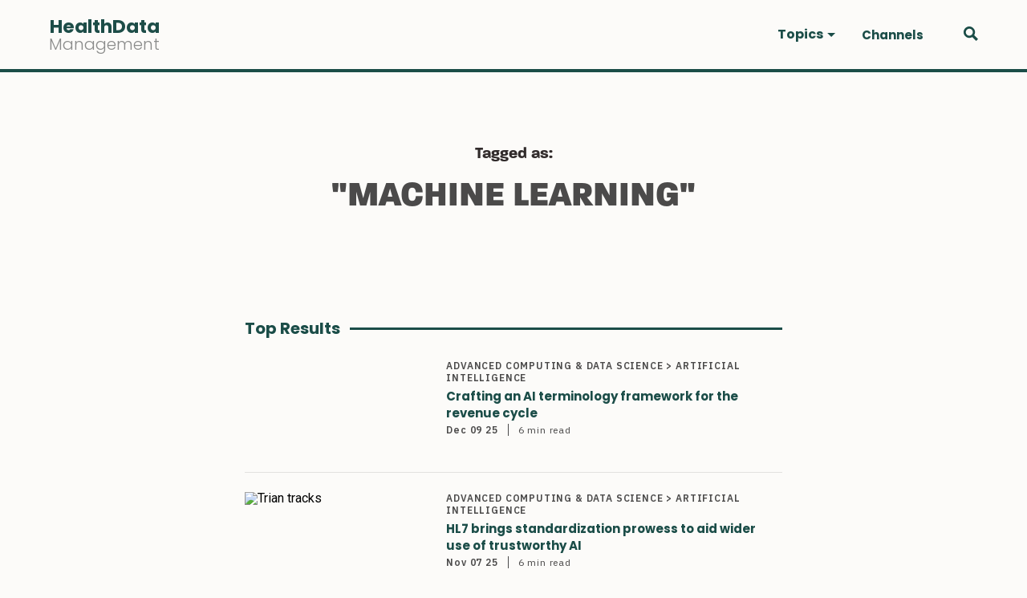

--- FILE ---
content_type: text/html; charset=utf-8
request_url: https://www.healthdatamanagement.com/tag/machine-learning
body_size: 13620
content:
<!DOCTYPE html><html><head><script async="" src="https://www.googletagmanager.com/gtag/js?id=G-EPP4DRDEQE"></script><script>
                                window.dataLayer = window.dataLayer || [];
                                function gtag(){dataLayer.push(arguments);}
                                gtag('js', new Date());
                                gtag('config', 'G-EPP4DRDEQE', {
                                    page_path: window.location.pathname,
                                });
                            </script><meta charSet="utf-8"/><meta property="og:locale" content="en_US"/><title>Machine learning Archives - Health Data Management</title><meta name="robots" content="index,follow"/><meta name="googlebot" content="index,follow"/><meta property="og:title" content="Machine learning Archives - Health Data Management"/><meta property="og:url" content="[object Object]"/><meta property="og:type" content="website"/><meta property="og:image"/><meta property="og:site_name" content="Health Data Management"/><link rel="canonical" href="https://healthdatamanagement.com/articles/tag/machine-learning/"/><meta name="viewport" content="width=device-width, initial-scale=1.0"/><meta http-equiv="x-ua-compatible" content="ie=edge"/><link rel="icon" href="/images/favicon-32x32.png" type="image/png"/><link rel="shortcut icon" href="/images/favicon.ico"/><meta name="next-head-count" content="15"/><link rel="preload" href="/_next/static/css/17c2d43a430cf37231e6.css" as="style"/><link rel="stylesheet" href="/_next/static/css/17c2d43a430cf37231e6.css" data-n-g=""/><link rel="preload" href="/_next/static/css/cd0992035c7e42628332.css" as="style"/><link rel="stylesheet" href="/_next/static/css/cd0992035c7e42628332.css" data-n-p=""/><link rel="preload" href="/_next/static/css/6702efdf38a180fc7078.css" as="style"/><link rel="stylesheet" href="/_next/static/css/6702efdf38a180fc7078.css" data-n-p=""/><noscript data-n-css=""></noscript><link rel="preload" href="/_next/static/chunks/webpack-2d63237b7f1f3d9ea422.js" as="script"/><link rel="preload" href="/_next/static/chunks/framework-4449950695638f171aae.js" as="script"/><link rel="preload" href="/_next/static/chunks/main-e024deaf015016598795.js" as="script"/><link rel="preload" href="/_next/static/chunks/pages/_app-9ea1d676797836703fd5.js" as="script"/><link rel="preload" href="/_next/static/chunks/1bfc9850-cad440546b41db6241ae.js" as="script"/><link rel="preload" href="/_next/static/chunks/d64684d8-60d97e7da1cbd7ac40ba.js" as="script"/><link rel="preload" href="/_next/static/chunks/90-7bdac64f2fbde578bb94.js" as="script"/><link rel="preload" href="/_next/static/chunks/971-9249fbadaa725015e050.js" as="script"/><link rel="preload" href="/_next/static/chunks/481-560c6c010485218cb5e9.js" as="script"/><link rel="preload" href="/_next/static/chunks/324-054f4dfbe5a580dacca5.js" as="script"/><link rel="preload" href="/_next/static/chunks/235-8a441168404ecbfa0336.js" as="script"/><link rel="preload" href="/_next/static/chunks/pages/%5B...slug%5D-8597c11c177735a75eec.js" as="script"/></head><body><div id="__next"><div><div class="Header_headerContainer__MEyVv"><header class="Header_header__OkoDL"><button class="Header_header__hamburger__3fGto" type="button"><svg xmlns="http://www.w3.org/2000/svg" width="28" height="22" viewBox="0 0 28 22"><defs></defs><g transform="translate(-11.663 -11.07)"><rect class="a" width="28" height="4" transform="translate(11.663 11.07)"></rect><rect class="a" width="28" height="4" transform="translate(11.663 20.07)"></rect><rect class="a" width="28" height="4" transform="translate(11.663 29.07)"></rect></g></svg></button><div class="Logo_logo__1UxF6"><a href="/"><p>HealthData</p><p>Management</p></a></div><div class="Header_header__menuContainer__10Vla"><ul class="Nav_nav__WOQEq"><li class="[object Object]"><a class="" role="button" tabindex="0" id="nav_Topics"><span>Topics</span><span class="NavItem_navItem__caret__1Z2KL"></span></a><ul class="SubNav_subNav__3XQF7 ibm-plex-sans"><li class="NavItem_navItem__28M3S NavItem_navItem__topLevel__2l5-X"><div class="NavItem_navlink__14d0S">Patient Experience</div></li><li class="NavItem_navItem__28M3S NavItem_navItem__topLevel__2l5-X"><div class="NavItem_navlink__14d0S">Care Team Experience</div></li><li class="NavItem_navItem__28M3S NavItem_navItem__topLevel__2l5-X"><div class="NavItem_navlink__14d0S">Better Outcomes</div></li><li class="NavItem_navItem__28M3S NavItem_navItem__topLevel__2l5-X"><div class="NavItem_navlink__14d0S">Reducing Cost</div></li><li class="NavItem_navItem__28M3S NavItem_navItem__topLevel__2l5-X"><div class="NavItem_navlink__14d0S">Healthcare Equity</div></li></ul></li><li class="NavItem_navItem__28M3S NavItem_navItem__topLevel__2l5-X"><div class="NavItem_navlink__14d0S">Channels</div></li></ul><div class="Header_header__menuContainer__bottom__2ypgq"></div></div><div class="Header_header__search__2SsVf"><svg xmlns="http://www.w3.org/2000/svg" width="25.754" height="25.754" viewBox="0 0 25.754 25.754"><defs></defs><path class="a" d="M20.285,16.858a10.185,10.185,0,1,0-3.429,3.426l6.91,6.91,3.427-3.429ZM11.6,17.889a6.283,6.283,0,1,1,6.286-6.279A6.293,6.293,0,0,1,11.6,17.889Z" transform="translate(-1.44 -1.44)"></path></svg></div></header><div class="SearchForm_form__wrapper__15b_S"><form class="SearchForm_form__u76e6" method="get" action="/search"><svg xmlns="http://www.w3.org/2000/svg" width="25.754" height="25.754" viewBox="0 0 25.754 25.754" class="SearchForm_search__3_DAS"><defs></defs><path class="a" d="M20.285,16.858a10.185,10.185,0,1,0-3.429,3.426l6.91,6.91,3.427-3.429ZM11.6,17.889a6.283,6.283,0,1,1,6.286-6.279A6.293,6.293,0,0,1,11.6,17.889Z" transform="translate(-1.44 -1.44)"></path></svg><input type="text" class="SearchForm_search__input__3oE9p" name="q" placeholder="Search"/><svg viewBox="0 0 32 32" xmlns="http://www.w3.org/2000/svg" class="SearchForm_close__31-xG" style="cursor:pointer"><g id="cross"><line class="cls-1" x1="7" x2="25" y1="7" y2="25" style="fill:none;stroke:#000;stroke-linecap:round;stroke-linejoin:round;stroke-width:4px"></line><line class="cls-1" x1="7" x2="25" y1="25" y2="7" style="fill:none;stroke:#000;stroke-linecap:round;stroke-linejoin:round;stroke-width:4px"></line></g></svg></form></div></div><main><div class="Container_container__3cQrW"><div class="BlockPost_mainWrapper__2jNy1"><div><div class="BlockTagTitle_main__lIGTA"><p class="BlockTagTitle_subtitle__1BB9q">Tagged as:</p><h2 class="BlockTagTitle_title__16m0N">&quot;<!-- -->Machine learning<!-- -->&quot;</h2></div></div><div class="BlockPost_post__19bA9"><div><div class="BlockPostTitle_main__2qEag"><h2>Top Results</h2></div><div class="BlockArticleCard_article__card__1dU2F BlockArticleCard_article__card_list__2__0D BlockArticleCard_columns-6__22n9R columns-6 article__card"><div class="BlockArticleCard_list_image_wrapper__3JZYM"><div class="BlockArticleCard_article__card_image__2x_bu"><img style="object-position:50% 50%" src="https://wp.healthdatamanagement.com/wp-content/uploads/2024/01/ART-payment-revenue-patient-dilemma-150x150.png" alt=""/></div></div><div class="BlockArticleCard_inline_content__3irb6"><ul class="BlockArticleCard_article__card_tags__3AmDR"><li><a href="/domain/advanced-computing-data-science-artificial-intelligence">Advanced Computing &amp; Data Science &gt; Artificial intelligence</a></li></ul><h3 class="BlockArticleCard_article__card_title__20ep_ BlockArticleCard_article__card_title_list__3bQma"><a href="/articles/crafting-an-ai-terminology-framework-for-the-revenue-cycle?id=136152">Crafting an AI terminology framework for the revenue cycle </a></h3><time dateTime="1765317584000" class="BlockArticleCard_article__card_date__nVT5Q">Dec 09 25</time><span class="BlockArticleCard_article__card_reading__i_iNx">6 min<!-- --> read</span></div></div><div class="BlockArticleCard_article__card__1dU2F BlockArticleCard_article__card_list__2__0D BlockArticleCard_columns-6__22n9R columns-6 article__card"><div class="BlockArticleCard_list_image_wrapper__3JZYM"><div class="BlockArticleCard_article__card_image__2x_bu"><img style="object-position:50% 50%" src="https://wp.healthdatamanagement.com/wp-content/uploads/2022/04/Train-tracks-150x150.png" alt="Trian tracks"/></div></div><div class="BlockArticleCard_inline_content__3irb6"><ul class="BlockArticleCard_article__card_tags__3AmDR"><li><a href="/domain/advanced-computing-data-science-artificial-intelligence">Advanced Computing &amp; Data Science &gt; Artificial intelligence</a></li></ul><h3 class="BlockArticleCard_article__card_title__20ep_ BlockArticleCard_article__card_title_list__3bQma"><a href="/articles/hl7-brings-standardization-prowess-to-aid-wider-use-of-trustworthy-ai?id=136097">HL7 brings standardization prowess to aid wider use of trustworthy AI</a></h3><time dateTime="1762554425000" class="BlockArticleCard_article__card_date__nVT5Q">Nov 07 25</time><span class="BlockArticleCard_article__card_reading__i_iNx">6 min<!-- --> read</span></div></div><div class="BlockArticleCard_article__card__1dU2F BlockArticleCard_article__card_list__2__0D BlockArticleCard_columns-6__22n9R columns-6 article__card"><div class="BlockArticleCard_list_image_wrapper__3JZYM"><div class="BlockArticleCard_article__card_image__2x_bu"><img style="object-position:50% 50%" src="https://wp.healthdatamanagement.com/wp-content/uploads/2023/02/shutterstock_1549204661-150x150.jpg" alt=""/></div></div><div class="BlockArticleCard_inline_content__3irb6"><ul class="BlockArticleCard_article__card_tags__3AmDR"><li><a href="/tag/artificial-intelligence">Artificial intelligence</a></li></ul><h3 class="BlockArticleCard_article__card_title__20ep_ BlockArticleCard_article__card_title_list__3bQma"><a href="/articles/how-ai-can-bring-crucial-help-to-the-claims-resolution-process?id=136082">How AI can bring crucial help to the claims resolution process</a></h3><time dateTime="1762291588000" class="BlockArticleCard_article__card_date__nVT5Q">Nov 04 25</time><span class="BlockArticleCard_article__card_reading__i_iNx">5 min<!-- --> read</span></div></div><div class="BlockArticleCard_article__card__1dU2F BlockArticleCard_article__card_list__2__0D BlockArticleCard_columns-6__22n9R columns-6 article__card"><div class="BlockArticleCard_list_image_wrapper__3JZYM"><div class="BlockArticleCard_article__card_image__2x_bu"><img style="object-position:50% 50%" src="https://wp.healthdatamanagement.com/wp-content/uploads/2021/08/virt-colonoscopy-crop-150x150.jpg" alt=""/></div></div><div class="BlockArticleCard_inline_content__3irb6"><ul class="BlockArticleCard_article__card_tags__3AmDR"><li><a href="/domain/advanced-computing-data-science">Advanced Computing &amp; Data Science</a></li></ul><h3 class="BlockArticleCard_article__card_title__20ep_ BlockArticleCard_article__card_title_list__3bQma"><a href="/articles/precision-oncology-and-biomarkers-are-changing-our-understanding-of-cancer?id=135629">Precision oncology and biomarkers are changing our understanding of cancer </a></h3><time dateTime="1743625034000" class="BlockArticleCard_article__card_date__nVT5Q">Apr 02 25</time><span class="BlockArticleCard_article__card_reading__i_iNx">6 min<!-- --> read</span></div></div><div class="BlockArticleCard_article__card__1dU2F BlockArticleCard_article__card_list__2__0D BlockArticleCard_columns-6__22n9R columns-6 article__card"><div class="BlockArticleCard_list_image_wrapper__3JZYM"><div class="BlockArticleCard_article__card_image__2x_bu"><img style="object-position:50% 50%" src="https://wp.healthdatamanagement.com/wp-content/uploads/2023/02/shutterstock_1549204661-150x150.jpg" alt=""/></div></div><div class="BlockArticleCard_inline_content__3irb6"><ul class="BlockArticleCard_article__card_tags__3AmDR"><li><a href="/domain/advanced-computing-data-science">Advanced Computing &amp; Data Science</a></li></ul><h3 class="BlockArticleCard_article__card_title__20ep_ BlockArticleCard_article__card_title_list__3bQma"><a href="/articles/the-role-artificial-intelligence-and-machine-learning-can-play-in-cutting-costs?id=135417">The role artificial intelligence and machine learning can play in cutting costs</a></h3><time dateTime="1734556606000" class="BlockArticleCard_article__card_date__nVT5Q">Dec 18 24</time><span class="BlockArticleCard_article__card_reading__i_iNx">8 min<!-- --> read</span></div></div><div class="BlockArticleCard_article__card__1dU2F BlockArticleCard_article__card_list__2__0D BlockArticleCard_columns-6__22n9R columns-6 article__card"><div class="BlockArticleCard_list_image_wrapper__3JZYM"><div class="BlockArticleCard_article__card_image__2x_bu"><img style="object-position:50% 50%" src="https://wp.healthdatamanagement.com/wp-content/uploads/2023/06/ART-ChatJPT-artificial-150x150.jpg" alt=""/></div></div><div class="BlockArticleCard_inline_content__3irb6"><ul class="BlockArticleCard_article__card_tags__3AmDR"><li><a href="/domain/advanced-computing-data-science-artificial-intelligence">Advanced Computing &amp; Data Science &gt; Artificial intelligence</a></li></ul><h3 class="BlockArticleCard_article__card_title__20ep_ BlockArticleCard_article__card_title_list__3bQma"><a href="/articles/how-specialty-clinical-practices-can-leverage-ai-for-rcm?id=135276">How specialty clinical practices can leverage AI for RCM</a></h3><time dateTime="1729269701000" class="BlockArticleCard_article__card_date__nVT5Q">Oct 18 24</time><span class="BlockArticleCard_article__card_reading__i_iNx">5 min<!-- --> read</span></div></div><div class="BlockArticleCard_article__card__1dU2F BlockArticleCard_article__card_list__2__0D BlockArticleCard_columns-6__22n9R columns-6 article__card"><div class="BlockArticleCard_list_image_wrapper__3JZYM"><div class="BlockArticleCard_article__card_image__2x_bu"><img style="object-position:50% 50%" src="https://wp.healthdatamanagement.com/wp-content/uploads/2023/06/ART-Patient-SDOH-Nurse-Home-150x150.jpg" alt=""/></div></div><div class="BlockArticleCard_inline_content__3irb6"><ul class="BlockArticleCard_article__card_tags__3AmDR"><li><a href="/domain/advanced-computing-data-science-artificial-intelligence">Advanced Computing &amp; Data Science &gt; Artificial intelligence</a></li></ul><h3 class="BlockArticleCard_article__card_title__20ep_ BlockArticleCard_article__card_title_list__3bQma"><a href="/articles/5-ways-to-optimize-ai-for-stellar-patient-experience?id=135274">5 ways to optimize AI for stellar patient experience</a></h3><time dateTime="1729269695000" class="BlockArticleCard_article__card_date__nVT5Q">Oct 18 24</time><span class="BlockArticleCard_article__card_reading__i_iNx">6 min<!-- --> read</span></div></div><div class="BlockArticleCard_article__card__1dU2F BlockArticleCard_article__card_list__2__0D BlockArticleCard_columns-6__22n9R columns-6 article__card"><div class="BlockArticleCard_list_image_wrapper__3JZYM"><div class="BlockArticleCard_article__card_image__2x_bu"><img style="object-position:45% 62%" src="https://wp.healthdatamanagement.com/wp-content/uploads/2024/10/DALL·E-2024-10-03-10.59.03-A-hyper-photo-realistic-image-of-healthcare-professionals-using-advanced-digital-tools-and-AI-driven-interfaces-to-analyze-patient-data-in-a-modern-t-150x150.webp" alt=""/></div></div><div class="BlockArticleCard_inline_content__3irb6"><ul class="BlockArticleCard_article__card_tags__3AmDR"><li><a href="/domain/advanced-computing-data-science">Advanced Computing &amp; Data Science</a></li></ul><h3 class="BlockArticleCard_article__card_title__20ep_ BlockArticleCard_article__card_title_list__3bQma"><a href="/articles/how-healthcare-informatics-will-shape-the-future-of-healthcare-delivery?id=135246">How healthcare informatics will shape the future of healthcare delivery</a></h3><time dateTime="1727970654000" class="BlockArticleCard_article__card_date__nVT5Q">Oct 03 24</time><span class="BlockArticleCard_article__card_reading__i_iNx">6 min<!-- --> read</span></div></div><div class="BlockArticleCard_article__card__1dU2F BlockArticleCard_article__card_list__2__0D BlockArticleCard_columns-6__22n9R columns-6 article__card"><div class="BlockArticleCard_list_image_wrapper__3JZYM"><div class="BlockArticleCard_article__card_image__2x_bu"><img style="object-position:50% 50%" src="https://wp.healthdatamanagement.com/wp-content/uploads/2024/05/ART-Oncology-technology-150x150.png" alt=""/></div></div><div class="BlockArticleCard_inline_content__3irb6"><ul class="BlockArticleCard_article__card_tags__3AmDR"><li><a href="/domain/advanced-computing-data-science-artificial-intelligence">Advanced Computing &amp; Data Science &gt; Artificial intelligence</a></li></ul><h3 class="BlockArticleCard_article__card_title__20ep_ BlockArticleCard_article__card_title_list__3bQma"><a href="/articles/how-patient-engagement-software-can-enhance-oncology-care?id=134791">How patient engagement software can enhance oncology care</a></h3><time dateTime="1714676545000" class="BlockArticleCard_article__card_date__nVT5Q">May 02 24</time><span class="BlockArticleCard_article__card_reading__i_iNx">4 min<!-- --> read</span></div></div><div class="BlockArticleCard_article__card__1dU2F BlockArticleCard_article__card_list__2__0D BlockArticleCard_columns-6__22n9R columns-6 article__card"><div class="BlockArticleCard_list_image_wrapper__3JZYM"><div class="BlockArticleCard_article__card_image__2x_bu"><img style="object-position:50% 50%" src="https://wp.healthdatamanagement.com/wp-content/uploads/2024/04/ART-data_analysis_center-150x150.png" alt=""/></div></div><div class="BlockArticleCard_inline_content__3irb6"><ul class="BlockArticleCard_article__card_tags__3AmDR"><li><a href="/domain/advanced-computing-data-science-artificial-intelligence">Advanced Computing &amp; Data Science &gt; Artificial intelligence</a></li></ul><h3 class="BlockArticleCard_article__card_title__20ep_ BlockArticleCard_article__card_title_list__3bQma"><a href="/articles/harnessing-ai-for-clinical-data-registries-a-guided-approach?id=134783">Harnessing AI for clinical data registries: A guided approach</a></h3><time dateTime="1714595691000" class="BlockArticleCard_article__card_date__nVT5Q">May 01 24</time><span class="BlockArticleCard_article__card_reading__i_iNx">9 min<!-- --> read</span></div></div><div class="BlockPost_loadMoreWrapper__2MeLe"><pre></pre><button class="Button_button__primary__30OWr">Load More</button></div></div></div><div class="Container_container__3cQrW BlockArticleColumns_article__cards__2gWKp columns-4"><div class="BlockArticleColumns_article__cards_title__q7fWz"><h2>More for you</h2></div><div>Loading data for recent posts...</div></div></div></div></main><footer class="Footer_footer__3f33N"><div class="Footer_footer__inner__3aEuq"><div class="Footer_footer__left__128IC"><div class="Footer_footer__logo__iMfUk"><p>HealthData</p><p>Management</p></div><div class="Cta_cta__1jsZM"><p>Sign up to get the latest stories sent to your inbox every week</p><div id="hubspotForm"></div></div></div><div class="Footer_footer__right__otvJ7"><div class="Footer_footer__right__inner__av9uB"><div class="Footer_footer__right__navlinks__jwRKf"></div><div class="Footer_footer__right__addressSocial__Vvi_1"><div class="Footer_footer__address__1aea4"><h3><a href="/about-us">About Us</a></h3></div><div class="Footer_footer__address__1aea4"><h3><a href="/partners">Partners</a></h3></div><div class="Footer_footer__address__1aea4"><h3>Contact Us</h3><p>3790 Fernandina Road</p><p>Suite 301</p><p>Columbia, SC 29210</p></div><div class="SocialBar_socialBar__1DJvG"><h3>Follow us:</h3><ul><li><a target="_blank" href="https://twitter.com/HDMmagazine"><svg stroke="currentColor" fill="currentColor" stroke-width="0" viewBox="0 0 512 512" height="1em" width="1em" xmlns="http://www.w3.org/2000/svg"><path d="M459.37 151.716c.325 4.548.325 9.097.325 13.645 0 138.72-105.583 298.558-298.558 298.558-59.452 0-114.68-17.219-161.137-47.106 8.447.974 16.568 1.299 25.34 1.299 49.055 0 94.213-16.568 130.274-44.832-46.132-.975-84.792-31.188-98.112-72.772 6.498.974 12.995 1.624 19.818 1.624 9.421 0 18.843-1.3 27.614-3.573-48.081-9.747-84.143-51.98-84.143-102.985v-1.299c13.969 7.797 30.214 12.67 47.431 13.319-28.264-18.843-46.781-51.005-46.781-87.391 0-19.492 5.197-37.36 14.294-52.954 51.655 63.675 129.3 105.258 216.365 109.807-1.624-7.797-2.599-15.918-2.599-24.04 0-57.828 46.782-104.934 104.934-104.934 30.213 0 57.502 12.67 76.67 33.137 23.715-4.548 46.456-13.32 66.599-25.34-7.798 24.366-24.366 44.833-46.132 57.827 21.117-2.273 41.584-8.122 60.426-16.243-14.292 20.791-32.161 39.308-52.628 54.253z"></path></svg></a></li><li><a target="_blank" href="https://www.facebook.com/HealthDataManagement/"><svg stroke="currentColor" fill="currentColor" stroke-width="0" viewBox="0 0 512 512" height="1em" width="1em" xmlns="http://www.w3.org/2000/svg"><path d="M504 256C504 119 393 8 256 8S8 119 8 256c0 123.78 90.69 226.38 209.25 245V327.69h-63V256h63v-54.64c0-62.15 37-96.48 93.67-96.48 27.14 0 55.52 4.84 55.52 4.84v61h-31.28c-30.8 0-40.41 19.12-40.41 38.73V256h68.78l-11 71.69h-57.78V501C413.31 482.38 504 379.78 504 256z"></path></svg></a></li><li><a target="_blank" href="https://www.linkedin.com/company/health-data-management/about/"><svg stroke="currentColor" fill="currentColor" stroke-width="0" viewBox="0 0 448 512" height="1em" width="1em" xmlns="http://www.w3.org/2000/svg"><path d="M416 32H31.9C14.3 32 0 46.5 0 64.3v383.4C0 465.5 14.3 480 31.9 480H416c17.6 0 32-14.5 32-32.3V64.3c0-17.8-14.4-32.3-32-32.3zM135.4 416H69V202.2h66.5V416zm-33.2-243c-21.3 0-38.5-17.3-38.5-38.5S80.9 96 102.2 96c21.2 0 38.5 17.3 38.5 38.5 0 21.3-17.2 38.5-38.5 38.5zm282.1 243h-66.4V312c0-24.8-.5-56.7-34.5-56.7-34.6 0-39.9 27-39.9 54.9V416h-66.4V202.2h63.7v29.2h.9c8.9-16.8 30.6-34.5 62.9-34.5 67.2 0 79.7 44.3 79.7 101.9V416z"></path></svg></a></li></ul></div></div></div></div></div><div class="Footer_footer__full__3JZ8Z"><div class="Footer_footer__full__inner__7uaXS"><div class="Footer_footer__section__legal__3LEbT"><ul><li><a href="/privacy-policy">Privacy Policy</a></li><li>© 2021 HDM Group</li></ul></div><div><img class="Footer_footer__hdmGroupLogo__mobile__32be9" src="/images/hdm-group-logo.png" alt="HDM Group Logo"/><a href="https://hdmgroup.org" target="_blank"><img class="Footer_footer__hdmGroupLogo__mobile2__1lkvJ" src="/images/hdm-group-logo-green.png" alt="HDM Group Logo"/></a></div></div></div></footer></div></div><script id="__NEXT_DATA__" type="application/json">{"props":{"pageProps":{"posts":[{"__typename":"Post","databaseId":136152,"date":"2025-12-09T21:59:44","slug":"crafting-an-ai-terminology-framework-for-the-revenue-cycle","uri":"/articles/crafting-an-ai-terminology-framework-for-the-revenue-cycle/","title":"Crafting an AI terminology framework for the revenue cycle ","status":"publish","excerpt":"\u003cp\u003eNew technologies are offering exciting capabilities for improving RCM, and it’s essential to know how they map to potential payoffs. \u003c/p\u003e\n","readingTime":"6 min","focalPointX":0.5,"focalPointY":0.5,"contentType":{"__typename":"ContentNodeToContentTypeConnectionEdge","node":{"__typename":"ContentType","graphqlSingleName":"post"}},"featuredImage":{"__typename":"NodeWithFeaturedImageToMediaItemConnectionEdge","node":{"__typename":"MediaItem","altText":"","sourceUrl":"https://wp.healthdatamanagement.com/wp-content/uploads/2024/01/ART-payment-revenue-patient-dilemma-150x150.png","caption":null}},"terms":{"__typename":"PostToTermNodeConnection","nodes":[{"__typename":"Domain","id":"dGVybTozMDk=","name":"Advanced Computing \u0026 Data Science \u003e Artificial intelligence","slug":"advanced-computing-data-science-artificial-intelligence","taxonomy":{"__typename":"DomainToTaxonomyConnectionEdge","node":{"__typename":"Taxonomy","graphqlSingleName":"domain"}}},{"__typename":"Tag","id":"dGVybToyMjU3","name":"Agentic AI Applications","slug":"agentic-ai-applications","taxonomy":{"__typename":"TagToTaxonomyConnectionEdge","node":{"__typename":"Taxonomy","graphqlSingleName":"tag"}}},{"__typename":"Domain","id":"dGVybToxNg==","name":"Artificial intelligence","slug":"artificial-intelligence","taxonomy":{"__typename":"DomainToTaxonomyConnectionEdge","node":{"__typename":"Taxonomy","graphqlSingleName":"domain"}}},{"__typename":"Tag","id":"dGVybTozNTM=","name":"Artificial intelligence","slug":"artificial-intelligence","taxonomy":{"__typename":"TagToTaxonomyConnectionEdge","node":{"__typename":"Taxonomy","graphqlSingleName":"tag"}}},{"__typename":"Tag","id":"dGVybTo0MDI=","name":"Machine learning","slug":"machine-learning","taxonomy":{"__typename":"TagToTaxonomyConnectionEdge","node":{"__typename":"Taxonomy","graphqlSingleName":"tag"}}},{"__typename":"Tag","id":"dGVybToxMTkz","name":"opperational efficiency","slug":"opperational-efficiency","taxonomy":{"__typename":"TagToTaxonomyConnectionEdge","node":{"__typename":"Taxonomy","graphqlSingleName":"tag"}}},{"__typename":"Topic","id":"dGVybTo1MQ==","name":"Reducing Cost","slug":"reducing-cost","taxonomy":{"__typename":"TopicToTaxonomyConnectionEdge","node":{"__typename":"Taxonomy","graphqlSingleName":"topic"}}},{"__typename":"Domain","id":"dGVybToxNDM=","name":"RevCycle/Financial/HIM","slug":"revcycle-financial-him","taxonomy":{"__typename":"DomainToTaxonomyConnectionEdge","node":{"__typename":"Taxonomy","graphqlSingleName":"domain"}}},{"__typename":"Tag","id":"dGVybToxMjcz","name":"Revenue Cycle Management","slug":"revenue-cycle-management","taxonomy":{"__typename":"TagToTaxonomyConnectionEdge","node":{"__typename":"Taxonomy","graphqlSingleName":"tag"}}},{"__typename":"Category","id":"dGVybTo3","name":"Technology","slug":"technology-tobemoved"},{"__typename":"Articlecategory","id":"dGVybToyOTk=","name":"Technology","slug":"technology","taxonomy":{"__typename":"ArticlecategoryToTaxonomyConnectionEdge","node":{"__typename":"Taxonomy","graphqlSingleName":"articlecategory"}}}]},"bylineInformation":{"__typename":"Post_Bylineinformation","byline":"Ken Poray","bylineTitle":null,"bylineAffiliation":null,"bylineWebsite":null,"firstFacebookSocialLink":null,"firstTwitterSocialLink":null,"firstLinkedinSocialLink":null,"byline2":null,"byline2Title":null,"byline2Affiliation":null,"byline2Website":null,"secondFacebookSocialLink":null,"secondTwitterSocialLink":null,"secondLinkedinSocialLink":null},"primaryTag":{"__typename":"Post_Primarytag","primaryTag":null}},{"__typename":"Post","databaseId":136097,"date":"2025-11-07T22:27:05","slug":"hl7-brings-standardization-prowess-to-aid-wider-use-of-trustworthy-ai","uri":"/articles/hl7-brings-standardization-prowess-to-aid-wider-use-of-trustworthy-ai/","title":"HL7 brings standardization prowess to aid wider use of trustworthy AI","status":"publish","excerpt":"\u003cp\u003eStandards organization creates an artificial intelligence office to use its industry connections to build ‘the rails on which AI will run.’ \u003c/p\u003e\n","readingTime":"6 min","focalPointX":0.5,"focalPointY":0.5,"contentType":{"__typename":"ContentNodeToContentTypeConnectionEdge","node":{"__typename":"ContentType","graphqlSingleName":"post"}},"featuredImage":{"__typename":"NodeWithFeaturedImageToMediaItemConnectionEdge","node":{"__typename":"MediaItem","altText":"Trian tracks","sourceUrl":"https://wp.healthdatamanagement.com/wp-content/uploads/2022/04/Train-tracks-150x150.png","caption":null}},"terms":{"__typename":"PostToTermNodeConnection","nodes":[{"__typename":"Domain","id":"dGVybTozMDk=","name":"Advanced Computing \u0026 Data Science \u003e Artificial intelligence","slug":"advanced-computing-data-science-artificial-intelligence","taxonomy":{"__typename":"DomainToTaxonomyConnectionEdge","node":{"__typename":"Taxonomy","graphqlSingleName":"domain"}}},{"__typename":"Domain","id":"dGVybToxNg==","name":"Artificial intelligence","slug":"artificial-intelligence","taxonomy":{"__typename":"DomainToTaxonomyConnectionEdge","node":{"__typename":"Taxonomy","graphqlSingleName":"domain"}}},{"__typename":"Tag","id":"dGVybTozNTM=","name":"Artificial intelligence","slug":"artificial-intelligence","taxonomy":{"__typename":"TagToTaxonomyConnectionEdge","node":{"__typename":"Taxonomy","graphqlSingleName":"tag"}}},{"__typename":"Domain","id":"dGVybToxOTM=","name":"Business Intelligence \u0026 Analytics","slug":"business-intelligence-analytics","taxonomy":{"__typename":"DomainToTaxonomyConnectionEdge","node":{"__typename":"Taxonomy","graphqlSingleName":"domain"}}},{"__typename":"Topic","id":"dGVybToxMDc=","name":"Care Team Experience","slug":"care-team-experience","taxonomy":{"__typename":"TopicToTaxonomyConnectionEdge","node":{"__typename":"Taxonomy","graphqlSingleName":"topic"}}},{"__typename":"Tag","id":"dGVybToxMjg4","name":"Data standardization","slug":"data-standardization","taxonomy":{"__typename":"TagToTaxonomyConnectionEdge","node":{"__typename":"Taxonomy","graphqlSingleName":"tag"}}},{"__typename":"Tag","id":"dGVybTo0MjM=","name":"FHIR","slug":"fhir","taxonomy":{"__typename":"TagToTaxonomyConnectionEdge","node":{"__typename":"Taxonomy","graphqlSingleName":"tag"}}},{"__typename":"Tag","id":"dGVybToxNjg3","name":"Fraud waste and abuse (FWA)","slug":"fraud-waste-and-abuse-fwa","taxonomy":{"__typename":"TagToTaxonomyConnectionEdge","node":{"__typename":"Taxonomy","graphqlSingleName":"tag"}}},{"__typename":"Tag","id":"dGVybTo3MzM=","name":"HL7","slug":"hl7","taxonomy":{"__typename":"TagToTaxonomyConnectionEdge","node":{"__typename":"Taxonomy","graphqlSingleName":"tag"}}},{"__typename":"Tag","id":"dGVybTo0MDI=","name":"Machine learning","slug":"machine-learning","taxonomy":{"__typename":"TagToTaxonomyConnectionEdge","node":{"__typename":"Taxonomy","graphqlSingleName":"tag"}}},{"__typename":"Category","id":"dGVybTo3","name":"Technology","slug":"technology-tobemoved"},{"__typename":"Articlecategory","id":"dGVybToyOTk=","name":"Technology","slug":"technology","taxonomy":{"__typename":"ArticlecategoryToTaxonomyConnectionEdge","node":{"__typename":"Taxonomy","graphqlSingleName":"articlecategory"}}}]},"bylineInformation":{"__typename":"Post_Bylineinformation","byline":"Fred Bazzoli","bylineTitle":"Editor in Chief","bylineAffiliation":null,"bylineWebsite":null,"firstFacebookSocialLink":null,"firstTwitterSocialLink":null,"firstLinkedinSocialLink":null,"byline2":null,"byline2Title":null,"byline2Affiliation":null,"byline2Website":null,"secondFacebookSocialLink":null,"secondTwitterSocialLink":null,"secondLinkedinSocialLink":null},"primaryTag":{"__typename":"Post_Primarytag","primaryTag":null}},{"__typename":"Post","databaseId":136082,"date":"2025-11-04T21:26:28","slug":"how-ai-can-bring-crucial-help-to-the-claims-resolution-process","uri":"/articles/how-ai-can-bring-crucial-help-to-the-claims-resolution-process/","title":"How AI can bring crucial help to the claims resolution process","status":"publish","excerpt":"\u003cp\u003eAdvanced technologies can assist with revenue cycle management by resolving routine tasks such as managing payer masters.\u003c/p\u003e\n","readingTime":"5 min","focalPointX":0.5,"focalPointY":0.5,"contentType":{"__typename":"ContentNodeToContentTypeConnectionEdge","node":{"__typename":"ContentType","graphqlSingleName":"post"}},"featuredImage":{"__typename":"NodeWithFeaturedImageToMediaItemConnectionEdge","node":{"__typename":"MediaItem","altText":"","sourceUrl":"https://wp.healthdatamanagement.com/wp-content/uploads/2023/02/shutterstock_1549204661-150x150.jpg","caption":null}},"terms":{"__typename":"PostToTermNodeConnection","nodes":[{"__typename":"Tag","id":"dGVybTozNTM=","name":"Artificial intelligence","slug":"artificial-intelligence","taxonomy":{"__typename":"TagToTaxonomyConnectionEdge","node":{"__typename":"Taxonomy","graphqlSingleName":"tag"}}},{"__typename":"Tag","id":"dGVybTozODQ=","name":"Claims","slug":"claims","taxonomy":{"__typename":"TagToTaxonomyConnectionEdge","node":{"__typename":"Taxonomy","graphqlSingleName":"tag"}}},{"__typename":"Domain","id":"dGVybToyMjU=","name":"Claims Management","slug":"claims-management","taxonomy":{"__typename":"DomainToTaxonomyConnectionEdge","node":{"__typename":"Taxonomy","graphqlSingleName":"domain"}}},{"__typename":"Tag","id":"dGVybTo0MDI=","name":"Machine learning","slug":"machine-learning","taxonomy":{"__typename":"TagToTaxonomyConnectionEdge","node":{"__typename":"Taxonomy","graphqlSingleName":"tag"}}},{"__typename":"Domain","id":"dGVybToxNDQ=","name":"Payer Systems","slug":"payer-systems","taxonomy":{"__typename":"DomainToTaxonomyConnectionEdge","node":{"__typename":"Taxonomy","graphqlSingleName":"domain"}}},{"__typename":"Tag","id":"dGVybTozNTg=","name":"Payers","slug":"payers","taxonomy":{"__typename":"TagToTaxonomyConnectionEdge","node":{"__typename":"Taxonomy","graphqlSingleName":"tag"}}},{"__typename":"Articlecategory","id":"dGVybToyOTg=","name":"Process","slug":"process","taxonomy":{"__typename":"ArticlecategoryToTaxonomyConnectionEdge","node":{"__typename":"Taxonomy","graphqlSingleName":"articlecategory"}}},{"__typename":"Category","id":"dGVybToxMDI0","name":"Process","slug":"process"},{"__typename":"Topic","id":"dGVybTo1MQ==","name":"Reducing Cost","slug":"reducing-cost","taxonomy":{"__typename":"TopicToTaxonomyConnectionEdge","node":{"__typename":"Taxonomy","graphqlSingleName":"topic"}}},{"__typename":"Domain","id":"dGVybToxNDM=","name":"RevCycle/Financial/HIM","slug":"revcycle-financial-him","taxonomy":{"__typename":"DomainToTaxonomyConnectionEdge","node":{"__typename":"Taxonomy","graphqlSingleName":"domain"}}},{"__typename":"Tag","id":"dGVybToxMjcz","name":"Revenue Cycle Management","slug":"revenue-cycle-management","taxonomy":{"__typename":"TagToTaxonomyConnectionEdge","node":{"__typename":"Taxonomy","graphqlSingleName":"tag"}}}]},"bylineInformation":{"__typename":"Post_Bylineinformation","byline":"Ken Poray","bylineTitle":null,"bylineAffiliation":null,"bylineWebsite":null,"firstFacebookSocialLink":null,"firstTwitterSocialLink":null,"firstLinkedinSocialLink":null,"byline2":null,"byline2Title":null,"byline2Affiliation":null,"byline2Website":null,"secondFacebookSocialLink":null,"secondTwitterSocialLink":null,"secondLinkedinSocialLink":null},"primaryTag":{"__typename":"Post_Primarytag","primaryTag":null}},{"__typename":"Post","databaseId":135629,"date":"2025-04-02T20:17:14","slug":"precision-oncology-and-biomarkers-are-changing-our-understanding-of-cancer","uri":"/articles/precision-oncology-and-biomarkers-are-changing-our-understanding-of-cancer/","title":"Precision oncology and biomarkers are changing our understanding of cancer ","status":"publish","excerpt":"\u003cp\u003eFinding important data on patients is being aided by using artificial intelligence and machine learning to mine electronic records. \u003c/p\u003e\n","readingTime":"6 min","focalPointX":0.5,"focalPointY":0.5,"contentType":{"__typename":"ContentNodeToContentTypeConnectionEdge","node":{"__typename":"ContentType","graphqlSingleName":"post"}},"featuredImage":{"__typename":"NodeWithFeaturedImageToMediaItemConnectionEdge","node":{"__typename":"MediaItem","altText":"","sourceUrl":"https://wp.healthdatamanagement.com/wp-content/uploads/2021/08/virt-colonoscopy-crop-150x150.jpg","caption":"\u003cp\u003eMedicare coverage for virtual colonoscopy – an American Cancer Society-recommended exam – can ease racial and ethnic disparities in colorectal cancer care.\u003c/p\u003e\n"}},"terms":{"__typename":"PostToTermNodeConnection","nodes":[{"__typename":"Domain","id":"dGVybToxMzM=","name":"Advanced Computing \u0026 Data Science","slug":"advanced-computing-data-science","taxonomy":{"__typename":"DomainToTaxonomyConnectionEdge","node":{"__typename":"Taxonomy","graphqlSingleName":"domain"}}},{"__typename":"Domain","id":"dGVybTozMDk=","name":"Advanced Computing \u0026 Data Science \u003e Artificial intelligence","slug":"advanced-computing-data-science-artificial-intelligence","taxonomy":{"__typename":"DomainToTaxonomyConnectionEdge","node":{"__typename":"Taxonomy","graphqlSingleName":"domain"}}},{"__typename":"Tag","id":"dGVybTozNTM=","name":"Artificial intelligence","slug":"artificial-intelligence","taxonomy":{"__typename":"TagToTaxonomyConnectionEdge","node":{"__typename":"Taxonomy","graphqlSingleName":"tag"}}},{"__typename":"Topic","id":"dGVybTo3Mg==","name":"Better Outcomes","slug":"better-outcomes","taxonomy":{"__typename":"TopicToTaxonomyConnectionEdge","node":{"__typename":"Taxonomy","graphqlSingleName":"topic"}}},{"__typename":"Tag","id":"dGVybToxNzUw","name":"Cancer Treatment","slug":"cancer-treatment","taxonomy":{"__typename":"TagToTaxonomyConnectionEdge","node":{"__typename":"Taxonomy","graphqlSingleName":"tag"}}},{"__typename":"Domain","id":"dGVybToxMzc=","name":"Clinical Improvement","slug":"clinical-improvement","taxonomy":{"__typename":"DomainToTaxonomyConnectionEdge","node":{"__typename":"Taxonomy","graphqlSingleName":"domain"}}},{"__typename":"Domain","id":"dGVybToxNjk=","name":"Disease Research/Registries","slug":"disease-research-registries","taxonomy":{"__typename":"DomainToTaxonomyConnectionEdge","node":{"__typename":"Taxonomy","graphqlSingleName":"domain"}}},{"__typename":"Tag","id":"dGVybTozMzI=","name":"Diseases and conditions","slug":"diseases-and-conditions","taxonomy":{"__typename":"TagToTaxonomyConnectionEdge","node":{"__typename":"Taxonomy","graphqlSingleName":"tag"}}},{"__typename":"Tag","id":"dGVybTozMTc=","name":"EHR","slug":"ehr","taxonomy":{"__typename":"TagToTaxonomyConnectionEdge","node":{"__typename":"Taxonomy","graphqlSingleName":"tag"}}},{"__typename":"Domain","id":"dGVybToxMzU=","name":"EHR/EMR Optimization","slug":"ehr-emr-optimization","taxonomy":{"__typename":"DomainToTaxonomyConnectionEdge","node":{"__typename":"Taxonomy","graphqlSingleName":"domain"}}},{"__typename":"Tag","id":"dGVybTo0MDI=","name":"Machine learning","slug":"machine-learning","taxonomy":{"__typename":"TagToTaxonomyConnectionEdge","node":{"__typename":"Taxonomy","graphqlSingleName":"tag"}}},{"__typename":"Tag","id":"dGVybTozODE=","name":"Medical research","slug":"medical-research","taxonomy":{"__typename":"TagToTaxonomyConnectionEdge","node":{"__typename":"Taxonomy","graphqlSingleName":"tag"}}},{"__typename":"Tag","id":"dGVybTo0MzQ=","name":"Precision medicine","slug":"precision-medicine","taxonomy":{"__typename":"TagToTaxonomyConnectionEdge","node":{"__typename":"Taxonomy","graphqlSingleName":"tag"}}},{"__typename":"Category","id":"dGVybTo3","name":"Technology","slug":"technology-tobemoved"},{"__typename":"Articlecategory","id":"dGVybToyOTk=","name":"Technology","slug":"technology","taxonomy":{"__typename":"ArticlecategoryToTaxonomyConnectionEdge","node":{"__typename":"Taxonomy","graphqlSingleName":"articlecategory"}}}]},"bylineInformation":{"__typename":"Post_Bylineinformation","byline":"Zhaohui Su, PhD, Amy K. O’Sullivan, PhD, and Nicholas Robert, MD","bylineTitle":null,"bylineAffiliation":null,"bylineWebsite":null,"firstFacebookSocialLink":null,"firstTwitterSocialLink":null,"firstLinkedinSocialLink":null,"byline2":null,"byline2Title":null,"byline2Affiliation":null,"byline2Website":null,"secondFacebookSocialLink":null,"secondTwitterSocialLink":null,"secondLinkedinSocialLink":null},"primaryTag":{"__typename":"Post_Primarytag","primaryTag":null}},{"__typename":"Post","databaseId":135417,"date":"2024-12-18T21:16:46","slug":"the-role-artificial-intelligence-and-machine-learning-can-play-in-cutting-costs","uri":"/articles/the-role-artificial-intelligence-and-machine-learning-can-play-in-cutting-costs/","title":"The role artificial intelligence and machine learning can play in cutting costs","status":"publish","excerpt":"\u003cp\u003eProviders are beginning to demonstrate how artificial intelligence, machine learning and data science can reduce the cost of care while improving outcomes.\u003c/p\u003e\n","readingTime":"8 min","focalPointX":0.5,"focalPointY":0.5,"contentType":{"__typename":"ContentNodeToContentTypeConnectionEdge","node":{"__typename":"ContentType","graphqlSingleName":"post"}},"featuredImage":{"__typename":"NodeWithFeaturedImageToMediaItemConnectionEdge","node":{"__typename":"MediaItem","altText":"","sourceUrl":"https://wp.healthdatamanagement.com/wp-content/uploads/2023/02/shutterstock_1549204661-150x150.jpg","caption":null}},"terms":{"__typename":"PostToTermNodeConnection","nodes":[{"__typename":"Domain","id":"dGVybToxMzM=","name":"Advanced Computing \u0026 Data Science","slug":"advanced-computing-data-science","taxonomy":{"__typename":"DomainToTaxonomyConnectionEdge","node":{"__typename":"Taxonomy","graphqlSingleName":"domain"}}},{"__typename":"Domain","id":"dGVybTozMDk=","name":"Advanced Computing \u0026 Data Science \u003e Artificial intelligence","slug":"advanced-computing-data-science-artificial-intelligence","taxonomy":{"__typename":"DomainToTaxonomyConnectionEdge","node":{"__typename":"Taxonomy","graphqlSingleName":"domain"}}},{"__typename":"Domain","id":"dGVybToxNg==","name":"Artificial intelligence","slug":"artificial-intelligence","taxonomy":{"__typename":"DomainToTaxonomyConnectionEdge","node":{"__typename":"Taxonomy","graphqlSingleName":"domain"}}},{"__typename":"Tag","id":"dGVybTozNTM=","name":"Artificial intelligence","slug":"artificial-intelligence","taxonomy":{"__typename":"TagToTaxonomyConnectionEdge","node":{"__typename":"Taxonomy","graphqlSingleName":"tag"}}},{"__typename":"Topic","id":"dGVybTo3Mg==","name":"Better Outcomes","slug":"better-outcomes","taxonomy":{"__typename":"TopicToTaxonomyConnectionEdge","node":{"__typename":"Taxonomy","graphqlSingleName":"topic"}}},{"__typename":"Tag","id":"dGVybToxMTg3","name":"COVID-19 Vaccination Rollout","slug":"covid-19-vaccination-rollout","taxonomy":{"__typename":"TagToTaxonomyConnectionEdge","node":{"__typename":"Taxonomy","graphqlSingleName":"tag"}}},{"__typename":"Tag","id":"dGVybToxNDEz","name":"Data Analytics","slug":"data-analytics","taxonomy":{"__typename":"TagToTaxonomyConnectionEdge","node":{"__typename":"Taxonomy","graphqlSingleName":"tag"}}},{"__typename":"Domain","id":"dGVybToyMTY=","name":"Healthcare Business Intelligence \u0026 Analytics","slug":"healthcare-business-intelligence-analytics","taxonomy":{"__typename":"DomainToTaxonomyConnectionEdge","node":{"__typename":"Taxonomy","graphqlSingleName":"domain"}}},{"__typename":"Tag","id":"dGVybTo0MDI=","name":"Machine learning","slug":"machine-learning","taxonomy":{"__typename":"TagToTaxonomyConnectionEdge","node":{"__typename":"Taxonomy","graphqlSingleName":"tag"}}},{"__typename":"Domain","id":"dGVybToxMzg=","name":"Operations Management","slug":"operations-management","taxonomy":{"__typename":"DomainToTaxonomyConnectionEdge","node":{"__typename":"Taxonomy","graphqlSingleName":"domain"}}},{"__typename":"Tag","id":"dGVybTozNTQ=","name":"Radiology","slug":"radiology","taxonomy":{"__typename":"TagToTaxonomyConnectionEdge","node":{"__typename":"Taxonomy","graphqlSingleName":"tag"}}},{"__typename":"Tag","id":"dGVybToxNzI1","name":"Rural Healthcare","slug":"rural-healthcare","taxonomy":{"__typename":"TagToTaxonomyConnectionEdge","node":{"__typename":"Taxonomy","graphqlSingleName":"tag"}}},{"__typename":"Category","id":"dGVybTo3","name":"Technology","slug":"technology-tobemoved"},{"__typename":"Articlecategory","id":"dGVybToyOTk=","name":"Technology","slug":"technology","taxonomy":{"__typename":"ArticlecategoryToTaxonomyConnectionEdge","node":{"__typename":"Taxonomy","graphqlSingleName":"articlecategory"}}},{"__typename":"Domain","id":"dGVybToxNDE=","name":"Value Based Care","slug":"value-based-care","taxonomy":{"__typename":"DomainToTaxonomyConnectionEdge","node":{"__typename":"Taxonomy","graphqlSingleName":"domain"}}}]},"bylineInformation":{"__typename":"Post_Bylineinformation","byline":"Bhavini Kaneria","bylineTitle":null,"bylineAffiliation":null,"bylineWebsite":null,"firstFacebookSocialLink":null,"firstTwitterSocialLink":null,"firstLinkedinSocialLink":null,"byline2":null,"byline2Title":null,"byline2Affiliation":null,"byline2Website":null,"secondFacebookSocialLink":null,"secondTwitterSocialLink":null,"secondLinkedinSocialLink":null},"primaryTag":{"__typename":"Post_Primarytag","primaryTag":null}},{"__typename":"Post","databaseId":135276,"date":"2024-10-18T16:41:41","slug":"how-specialty-clinical-practices-can-leverage-ai-for-rcm","uri":"/articles/how-specialty-clinical-practices-can-leverage-ai-for-rcm/","title":"How specialty clinical practices can leverage AI for RCM","status":"publish","excerpt":"\u003cp\u003eTechnology can make an immediate impact on the business side by assuming some of the burden from staff and facilitating the business office. \u003c/p\u003e\n","readingTime":"5 min","focalPointX":0.5,"focalPointY":0.5,"contentType":{"__typename":"ContentNodeToContentTypeConnectionEdge","node":{"__typename":"ContentType","graphqlSingleName":"post"}},"featuredImage":{"__typename":"NodeWithFeaturedImageToMediaItemConnectionEdge","node":{"__typename":"MediaItem","altText":"","sourceUrl":"https://wp.healthdatamanagement.com/wp-content/uploads/2023/06/ART-ChatJPT-artificial-150x150.jpg","caption":null}},"terms":{"__typename":"PostToTermNodeConnection","nodes":[{"__typename":"Domain","id":"dGVybTozMDk=","name":"Advanced Computing \u0026 Data Science \u003e Artificial intelligence","slug":"advanced-computing-data-science-artificial-intelligence","taxonomy":{"__typename":"DomainToTaxonomyConnectionEdge","node":{"__typename":"Taxonomy","graphqlSingleName":"domain"}}},{"__typename":"Domain","id":"dGVybToxNg==","name":"Artificial intelligence","slug":"artificial-intelligence","taxonomy":{"__typename":"DomainToTaxonomyConnectionEdge","node":{"__typename":"Taxonomy","graphqlSingleName":"domain"}}},{"__typename":"Tag","id":"dGVybTozNTM=","name":"Artificial intelligence","slug":"artificial-intelligence","taxonomy":{"__typename":"TagToTaxonomyConnectionEdge","node":{"__typename":"Taxonomy","graphqlSingleName":"tag"}}},{"__typename":"Tag","id":"dGVybTo4OTk=","name":"Benefit eligibility","slug":"benefit-eligibility","taxonomy":{"__typename":"TagToTaxonomyConnectionEdge","node":{"__typename":"Taxonomy","graphqlSingleName":"tag"}}},{"__typename":"Tag","id":"dGVybTozODQ=","name":"Claims","slug":"claims","taxonomy":{"__typename":"TagToTaxonomyConnectionEdge","node":{"__typename":"Taxonomy","graphqlSingleName":"tag"}}},{"__typename":"Tag","id":"dGVybTo0MDI=","name":"Machine learning","slug":"machine-learning","taxonomy":{"__typename":"TagToTaxonomyConnectionEdge","node":{"__typename":"Taxonomy","graphqlSingleName":"tag"}}},{"__typename":"Topic","id":"dGVybTo1MQ==","name":"Reducing Cost","slug":"reducing-cost","taxonomy":{"__typename":"TopicToTaxonomyConnectionEdge","node":{"__typename":"Taxonomy","graphqlSingleName":"topic"}}},{"__typename":"Domain","id":"dGVybToxNDM=","name":"RevCycle/Financial/HIM","slug":"revcycle-financial-him","taxonomy":{"__typename":"DomainToTaxonomyConnectionEdge","node":{"__typename":"Taxonomy","graphqlSingleName":"domain"}}},{"__typename":"Tag","id":"dGVybToxMjcz","name":"Revenue Cycle Management","slug":"revenue-cycle-management","taxonomy":{"__typename":"TagToTaxonomyConnectionEdge","node":{"__typename":"Taxonomy","graphqlSingleName":"tag"}}},{"__typename":"Tag","id":"dGVybToxNjg5","name":"Streamlining Claims and Reimbursements","slug":"streamlining-claims-and-reimbursements","taxonomy":{"__typename":"TagToTaxonomyConnectionEdge","node":{"__typename":"Taxonomy","graphqlSingleName":"tag"}}},{"__typename":"Category","id":"dGVybTo3","name":"Technology","slug":"technology-tobemoved"},{"__typename":"Articlecategory","id":"dGVybToyOTk=","name":"Technology","slug":"technology","taxonomy":{"__typename":"ArticlecategoryToTaxonomyConnectionEdge","node":{"__typename":"Taxonomy","graphqlSingleName":"articlecategory"}}}]},"bylineInformation":{"__typename":"Post_Bylineinformation","byline":"Jason Handza, MD","bylineTitle":null,"bylineAffiliation":null,"bylineWebsite":null,"firstFacebookSocialLink":null,"firstTwitterSocialLink":null,"firstLinkedinSocialLink":null,"byline2":null,"byline2Title":null,"byline2Affiliation":null,"byline2Website":null,"secondFacebookSocialLink":null,"secondTwitterSocialLink":null,"secondLinkedinSocialLink":null},"primaryTag":{"__typename":"Post_Primarytag","primaryTag":null}},{"__typename":"Post","databaseId":135274,"date":"2024-10-18T16:41:35","slug":"5-ways-to-optimize-ai-for-stellar-patient-experience","uri":"/articles/5-ways-to-optimize-ai-for-stellar-patient-experience/","title":"5 ways to optimize AI for stellar patient experience","status":"publish","excerpt":"\u003cp\u003ePatients and clinicians alike need to understand and appreciate the benefits this emerging technology can provide. \u003c/p\u003e\n","readingTime":"6 min","focalPointX":0.5,"focalPointY":0.5,"contentType":{"__typename":"ContentNodeToContentTypeConnectionEdge","node":{"__typename":"ContentType","graphqlSingleName":"post"}},"featuredImage":{"__typename":"NodeWithFeaturedImageToMediaItemConnectionEdge","node":{"__typename":"MediaItem","altText":"","sourceUrl":"https://wp.healthdatamanagement.com/wp-content/uploads/2023/06/ART-Patient-SDOH-Nurse-Home-150x150.jpg","caption":null}},"terms":{"__typename":"PostToTermNodeConnection","nodes":[{"__typename":"Domain","id":"dGVybTozMDk=","name":"Advanced Computing \u0026 Data Science \u003e Artificial intelligence","slug":"advanced-computing-data-science-artificial-intelligence","taxonomy":{"__typename":"DomainToTaxonomyConnectionEdge","node":{"__typename":"Taxonomy","graphqlSingleName":"domain"}}},{"__typename":"Tag","id":"dGVybToyMTgz","name":"Ambient Listening Technology","slug":"ambient-listening-technology","taxonomy":{"__typename":"TagToTaxonomyConnectionEdge","node":{"__typename":"Taxonomy","graphqlSingleName":"tag"}}},{"__typename":"Domain","id":"dGVybToxNg==","name":"Artificial intelligence","slug":"artificial-intelligence","taxonomy":{"__typename":"DomainToTaxonomyConnectionEdge","node":{"__typename":"Taxonomy","graphqlSingleName":"domain"}}},{"__typename":"Tag","id":"dGVybTozNTM=","name":"Artificial intelligence","slug":"artificial-intelligence","taxonomy":{"__typename":"TagToTaxonomyConnectionEdge","node":{"__typename":"Taxonomy","graphqlSingleName":"tag"}}},{"__typename":"Topic","id":"dGVybToxMDc=","name":"Care Team Experience","slug":"care-team-experience","taxonomy":{"__typename":"TopicToTaxonomyConnectionEdge","node":{"__typename":"Taxonomy","graphqlSingleName":"topic"}}},{"__typename":"Tag","id":"dGVybToxMDY3","name":"Chartis Group","slug":"chartis-group","taxonomy":{"__typename":"TagToTaxonomyConnectionEdge","node":{"__typename":"Taxonomy","graphqlSingleName":"tag"}}},{"__typename":"Tag","id":"dGVybToxMjM1","name":"Generative AI","slug":"generative-ai","taxonomy":{"__typename":"TagToTaxonomyConnectionEdge","node":{"__typename":"Taxonomy","graphqlSingleName":"tag"}}},{"__typename":"Tag","id":"dGVybTo0Njg=","name":"Innovation","slug":"innovation","taxonomy":{"__typename":"TagToTaxonomyConnectionEdge","node":{"__typename":"Taxonomy","graphqlSingleName":"tag"}}},{"__typename":"Tag","id":"dGVybTo0MDI=","name":"Machine learning","slug":"machine-learning","taxonomy":{"__typename":"TagToTaxonomyConnectionEdge","node":{"__typename":"Taxonomy","graphqlSingleName":"tag"}}},{"__typename":"Domain","id":"dGVybToxMzY=","name":"Patient Care Improvement","slug":"patient-care-improvement","taxonomy":{"__typename":"DomainToTaxonomyConnectionEdge","node":{"__typename":"Taxonomy","graphqlSingleName":"domain"}}},{"__typename":"Domain","id":"dGVybToxNzk=","name":"Patient Engagement","slug":"patient-engagement","taxonomy":{"__typename":"DomainToTaxonomyConnectionEdge","node":{"__typename":"Taxonomy","graphqlSingleName":"domain"}}},{"__typename":"Articlecategory","id":"dGVybToyOTg=","name":"Process","slug":"process","taxonomy":{"__typename":"ArticlecategoryToTaxonomyConnectionEdge","node":{"__typename":"Taxonomy","graphqlSingleName":"articlecategory"}}},{"__typename":"Category","id":"dGVybToxMDI0","name":"Process","slug":"process"}]},"bylineInformation":{"__typename":"Post_Bylineinformation","byline":"Jason Handza, MD","bylineTitle":null,"bylineAffiliation":null,"bylineWebsite":null,"firstFacebookSocialLink":null,"firstTwitterSocialLink":null,"firstLinkedinSocialLink":null,"byline2":null,"byline2Title":null,"byline2Affiliation":null,"byline2Website":null,"secondFacebookSocialLink":null,"secondTwitterSocialLink":null,"secondLinkedinSocialLink":null},"primaryTag":{"__typename":"Post_Primarytag","primaryTag":null}},{"__typename":"Post","databaseId":135246,"date":"2024-10-03T15:50:54","slug":"how-healthcare-informatics-will-shape-the-future-of-healthcare-delivery","uri":"/articles/how-healthcare-informatics-will-shape-the-future-of-healthcare-delivery/","title":"How healthcare informatics will shape the future of healthcare delivery","status":"publish","excerpt":"\u003cp\u003eAs care becomes more interdisciplinary, advanced tech approaches can enable personalized medicine and support new forms of care delivery. \u003c/p\u003e\n","readingTime":"6 min","focalPointX":0.45,"focalPointY":0.62,"contentType":{"__typename":"ContentNodeToContentTypeConnectionEdge","node":{"__typename":"ContentType","graphqlSingleName":"post"}},"featuredImage":{"__typename":"NodeWithFeaturedImageToMediaItemConnectionEdge","node":{"__typename":"MediaItem","altText":"","sourceUrl":"https://wp.healthdatamanagement.com/wp-content/uploads/2024/10/DALL·E-2024-10-03-10.59.03-A-hyper-photo-realistic-image-of-healthcare-professionals-using-advanced-digital-tools-and-AI-driven-interfaces-to-analyze-patient-data-in-a-modern-t-150x150.webp","caption":null}},"terms":{"__typename":"PostToTermNodeConnection","nodes":[{"__typename":"Domain","id":"dGVybToxMzM=","name":"Advanced Computing \u0026 Data Science","slug":"advanced-computing-data-science","taxonomy":{"__typename":"DomainToTaxonomyConnectionEdge","node":{"__typename":"Taxonomy","graphqlSingleName":"domain"}}},{"__typename":"Domain","id":"dGVybTozMDk=","name":"Advanced Computing \u0026 Data Science \u003e Artificial intelligence","slug":"advanced-computing-data-science-artificial-intelligence","taxonomy":{"__typename":"DomainToTaxonomyConnectionEdge","node":{"__typename":"Taxonomy","graphqlSingleName":"domain"}}},{"__typename":"Domain","id":"dGVybToxNg==","name":"Artificial intelligence","slug":"artificial-intelligence","taxonomy":{"__typename":"DomainToTaxonomyConnectionEdge","node":{"__typename":"Taxonomy","graphqlSingleName":"domain"}}},{"__typename":"Tag","id":"dGVybTozNTM=","name":"Artificial intelligence","slug":"artificial-intelligence","taxonomy":{"__typename":"TagToTaxonomyConnectionEdge","node":{"__typename":"Taxonomy","graphqlSingleName":"tag"}}},{"__typename":"Topic","id":"dGVybTo3Mg==","name":"Better Outcomes","slug":"better-outcomes","taxonomy":{"__typename":"TopicToTaxonomyConnectionEdge","node":{"__typename":"Taxonomy","graphqlSingleName":"topic"}}},{"__typename":"Tag","id":"dGVybToyMTg1","name":"Healthcare Informatics","slug":"healthcare-informatics","taxonomy":{"__typename":"TagToTaxonomyConnectionEdge","node":{"__typename":"Taxonomy","graphqlSingleName":"tag"}}},{"__typename":"Domain","id":"dGVybToxNTk=","name":"Informatics","slug":"informatics","taxonomy":{"__typename":"DomainToTaxonomyConnectionEdge","node":{"__typename":"Taxonomy","graphqlSingleName":"domain"}}},{"__typename":"Tag","id":"dGVybTo0MDI=","name":"Machine learning","slug":"machine-learning","taxonomy":{"__typename":"TagToTaxonomyConnectionEdge","node":{"__typename":"Taxonomy","graphqlSingleName":"tag"}}},{"__typename":"Tag","id":"dGVybTozMzk=","name":"mHealth","slug":"mhealth","taxonomy":{"__typename":"TagToTaxonomyConnectionEdge","node":{"__typename":"Taxonomy","graphqlSingleName":"tag"}}},{"__typename":"Domain","id":"dGVybToxMzY=","name":"Patient Care Improvement","slug":"patient-care-improvement","taxonomy":{"__typename":"DomainToTaxonomyConnectionEdge","node":{"__typename":"Taxonomy","graphqlSingleName":"domain"}}},{"__typename":"Tag","id":"dGVybTozNTc=","name":"Population health","slug":"population-health","taxonomy":{"__typename":"TagToTaxonomyConnectionEdge","node":{"__typename":"Taxonomy","graphqlSingleName":"tag"}}},{"__typename":"Tag","id":"dGVybTo0MzQ=","name":"Precision medicine","slug":"precision-medicine","taxonomy":{"__typename":"TagToTaxonomyConnectionEdge","node":{"__typename":"Taxonomy","graphqlSingleName":"tag"}}},{"__typename":"Domain","id":"dGVybToxODA=","name":"Remote Patient Monitoring","slug":"remote-patient-monitoring","taxonomy":{"__typename":"DomainToTaxonomyConnectionEdge","node":{"__typename":"Taxonomy","graphqlSingleName":"domain"}}},{"__typename":"Tag","id":"dGVybTozMzY=","name":"Remote patient monitoring","slug":"remote-patient-monitoring","taxonomy":{"__typename":"TagToTaxonomyConnectionEdge","node":{"__typename":"Taxonomy","graphqlSingleName":"tag"}}},{"__typename":"Articlecategory","id":"dGVybToyOTk=","name":"Technology","slug":"technology","taxonomy":{"__typename":"ArticlecategoryToTaxonomyConnectionEdge","node":{"__typename":"Taxonomy","graphqlSingleName":"articlecategory"}}},{"__typename":"Category","id":"dGVybTo3","name":"Technology","slug":"technology-tobemoved"},{"__typename":"Tag","id":"dGVybTozMzU=","name":"Telehealth","slug":"telehealth","taxonomy":{"__typename":"TagToTaxonomyConnectionEdge","node":{"__typename":"Taxonomy","graphqlSingleName":"tag"}}}]},"bylineInformation":{"__typename":"Post_Bylineinformation","byline":"Herat Joshi, Ph.D, BE, PMP, FACHDM","bylineTitle":null,"bylineAffiliation":null,"bylineWebsite":null,"firstFacebookSocialLink":null,"firstTwitterSocialLink":null,"firstLinkedinSocialLink":null,"byline2":"Md. Mehedi Hassan","byline2Title":null,"byline2Affiliation":null,"byline2Website":null,"secondFacebookSocialLink":null,"secondTwitterSocialLink":null,"secondLinkedinSocialLink":null},"primaryTag":{"__typename":"Post_Primarytag","primaryTag":null}},{"__typename":"Post","databaseId":134791,"date":"2024-05-02T19:02:25","slug":"how-patient-engagement-software-can-enhance-oncology-care","uri":"/articles/how-patient-engagement-software-can-enhance-oncology-care/","title":"How patient engagement software can enhance oncology care","status":"publish","excerpt":"\u003cp\u003eDigital tools offer capabilities that can leverage real-time patient data, supporting better cancer treatment outcomes.\u003c/p\u003e\n","readingTime":"4 min","focalPointX":0.5,"focalPointY":0.5,"contentType":{"__typename":"ContentNodeToContentTypeConnectionEdge","node":{"__typename":"ContentType","graphqlSingleName":"post"}},"featuredImage":{"__typename":"NodeWithFeaturedImageToMediaItemConnectionEdge","node":{"__typename":"MediaItem","altText":"","sourceUrl":"https://wp.healthdatamanagement.com/wp-content/uploads/2024/05/ART-Oncology-technology-150x150.png","caption":null}},"terms":{"__typename":"PostToTermNodeConnection","nodes":[{"__typename":"Domain","id":"dGVybTozMDk=","name":"Advanced Computing \u0026 Data Science \u003e Artificial intelligence","slug":"advanced-computing-data-science-artificial-intelligence","taxonomy":{"__typename":"DomainToTaxonomyConnectionEdge","node":{"__typename":"Taxonomy","graphqlSingleName":"domain"}}},{"__typename":"Domain","id":"dGVybTozMTA=","name":"Advanced Computing \u0026 Data Science \u003e Machine Learning","slug":"advanced-computing-data-science-machine-learning","taxonomy":{"__typename":"DomainToTaxonomyConnectionEdge","node":{"__typename":"Taxonomy","graphqlSingleName":"domain"}}},{"__typename":"Domain","id":"dGVybToxNg==","name":"Artificial intelligence","slug":"artificial-intelligence","taxonomy":{"__typename":"DomainToTaxonomyConnectionEdge","node":{"__typename":"Taxonomy","graphqlSingleName":"domain"}}},{"__typename":"Tag","id":"dGVybTozNTM=","name":"Artificial intelligence","slug":"artificial-intelligence","taxonomy":{"__typename":"TagToTaxonomyConnectionEdge","node":{"__typename":"Taxonomy","graphqlSingleName":"tag"}}},{"__typename":"Tag","id":"dGVybToyMTI2","name":"Automated Symptom Management","slug":"automated-symptom-management","taxonomy":{"__typename":"TagToTaxonomyConnectionEdge","node":{"__typename":"Taxonomy","graphqlSingleName":"tag"}}},{"__typename":"Domain","id":"dGVybToyMjA=","name":"Chronic Disease Management","slug":"chronic-disease-management","taxonomy":{"__typename":"DomainToTaxonomyConnectionEdge","node":{"__typename":"Taxonomy","graphqlSingleName":"domain"}}},{"__typename":"Tag","id":"dGVybToxMTk0","name":"data-driven decision making","slug":"data-driven-decision-making","taxonomy":{"__typename":"TagToTaxonomyConnectionEdge","node":{"__typename":"Taxonomy","graphqlSingleName":"tag"}}},{"__typename":"Tag","id":"dGVybToyMTI1","name":"Digital Communication Tools","slug":"digital-communication-tools","taxonomy":{"__typename":"TagToTaxonomyConnectionEdge","node":{"__typename":"Taxonomy","graphqlSingleName":"tag"}}},{"__typename":"Tag","id":"dGVybToyMTI4","name":"Future Healthcare Innovations","slug":"future-healthcare-innovations","taxonomy":{"__typename":"TagToTaxonomyConnectionEdge","node":{"__typename":"Taxonomy","graphqlSingleName":"tag"}}},{"__typename":"Tag","id":"dGVybToyMTI3","name":"Healthcare Provider Efficiency","slug":"healthcare-provider-efficiency","taxonomy":{"__typename":"TagToTaxonomyConnectionEdge","node":{"__typename":"Taxonomy","graphqlSingleName":"tag"}}},{"__typename":"Tag","id":"dGVybTo0MDI=","name":"Machine learning","slug":"machine-learning","taxonomy":{"__typename":"TagToTaxonomyConnectionEdge","node":{"__typename":"Taxonomy","graphqlSingleName":"tag"}}},{"__typename":"Domain","id":"dGVybTozMQ==","name":"Machine Learning","slug":"machine-learning","taxonomy":{"__typename":"DomainToTaxonomyConnectionEdge","node":{"__typename":"Taxonomy","graphqlSingleName":"domain"}}},{"__typename":"Tag","id":"dGVybToxNDQx","name":"Oncology Care","slug":"oncology-care","taxonomy":{"__typename":"TagToTaxonomyConnectionEdge","node":{"__typename":"Taxonomy","graphqlSingleName":"tag"}}},{"__typename":"Domain","id":"dGVybToxNzk=","name":"Patient Engagement","slug":"patient-engagement","taxonomy":{"__typename":"DomainToTaxonomyConnectionEdge","node":{"__typename":"Taxonomy","graphqlSingleName":"domain"}}},{"__typename":"Tag","id":"dGVybTozOTg=","name":"Patient engagement","slug":"patient-engagement","taxonomy":{"__typename":"TagToTaxonomyConnectionEdge","node":{"__typename":"Taxonomy","graphqlSingleName":"tag"}}},{"__typename":"Topic","id":"dGVybToxMjA=","name":"Patient Experience","slug":"patient-experience","taxonomy":{"__typename":"TopicToTaxonomyConnectionEdge","node":{"__typename":"Taxonomy","graphqlSingleName":"topic"}}},{"__typename":"Domain","id":"dGVybToxNDI=","name":"Population Health","slug":"population-health","taxonomy":{"__typename":"DomainToTaxonomyConnectionEdge","node":{"__typename":"Taxonomy","graphqlSingleName":"domain"}}},{"__typename":"Tag","id":"dGVybTo4NDM=","name":"Real-time data","slug":"real-time-data","taxonomy":{"__typename":"TagToTaxonomyConnectionEdge","node":{"__typename":"Taxonomy","graphqlSingleName":"tag"}}},{"__typename":"Tag","id":"dGVybToyMTI0","name":"Real-time patient data","slug":"real-time-patient-data","taxonomy":{"__typename":"TagToTaxonomyConnectionEdge","node":{"__typename":"Taxonomy","graphqlSingleName":"tag"}}},{"__typename":"Articlecategory","id":"dGVybToyOTk=","name":"Technology","slug":"technology","taxonomy":{"__typename":"ArticlecategoryToTaxonomyConnectionEdge","node":{"__typename":"Taxonomy","graphqlSingleName":"articlecategory"}}},{"__typename":"Tag","id":"dGVybTo0OTU=","name":"Technology","slug":"technology","taxonomy":{"__typename":"TagToTaxonomyConnectionEdge","node":{"__typename":"Taxonomy","graphqlSingleName":"tag"}}},{"__typename":"Domain","id":"dGVybTo5","name":"Technology","slug":"technology","taxonomy":{"__typename":"DomainToTaxonomyConnectionEdge","node":{"__typename":"Taxonomy","graphqlSingleName":"domain"}}},{"__typename":"Category","id":"dGVybTo3","name":"Technology","slug":"technology-tobemoved"}]},"bylineInformation":{"__typename":"Post_Bylineinformation","byline":"Anish Patankar","bylineTitle":null,"bylineAffiliation":null,"bylineWebsite":null,"firstFacebookSocialLink":null,"firstTwitterSocialLink":null,"firstLinkedinSocialLink":null,"byline2":null,"byline2Title":null,"byline2Affiliation":null,"byline2Website":null,"secondFacebookSocialLink":null,"secondTwitterSocialLink":null,"secondLinkedinSocialLink":null},"primaryTag":{"__typename":"Post_Primarytag","primaryTag":null}},{"__typename":"Post","databaseId":134783,"date":"2024-05-01T20:34:51","slug":"harnessing-ai-for-clinical-data-registries-a-guided-approach","uri":"/articles/harnessing-ai-for-clinical-data-registries-a-guided-approach/","title":"Harnessing AI for clinical data registries: A guided approach","status":"publish","excerpt":"\u003cp\u003eTo be effective in using advanced technologies strategically, it’s key to define appropriate use cases for AI within data registries.\u003c/p\u003e\n","readingTime":"9 min","focalPointX":0.5,"focalPointY":0.5,"contentType":{"__typename":"ContentNodeToContentTypeConnectionEdge","node":{"__typename":"ContentType","graphqlSingleName":"post"}},"featuredImage":{"__typename":"NodeWithFeaturedImageToMediaItemConnectionEdge","node":{"__typename":"MediaItem","altText":"","sourceUrl":"https://wp.healthdatamanagement.com/wp-content/uploads/2024/04/ART-data_analysis_center-150x150.png","caption":null}},"terms":{"__typename":"PostToTermNodeConnection","nodes":[{"__typename":"Domain","id":"dGVybTozMDk=","name":"Advanced Computing \u0026 Data Science \u003e Artificial intelligence","slug":"advanced-computing-data-science-artificial-intelligence","taxonomy":{"__typename":"DomainToTaxonomyConnectionEdge","node":{"__typename":"Taxonomy","graphqlSingleName":"domain"}}},{"__typename":"Domain","id":"dGVybTozMTA=","name":"Advanced Computing \u0026 Data Science \u003e Machine Learning","slug":"advanced-computing-data-science-machine-learning","taxonomy":{"__typename":"DomainToTaxonomyConnectionEdge","node":{"__typename":"Taxonomy","graphqlSingleName":"domain"}}},{"__typename":"Tag","id":"dGVybToyMTE1","name":"AI for Healthcare Research","slug":"ai-for-healthcare-research","taxonomy":{"__typename":"TagToTaxonomyConnectionEdge","node":{"__typename":"Taxonomy","graphqlSingleName":"tag"}}},{"__typename":"Tag","id":"dGVybToyMTE0","name":"AI in Clinical Data Registries","slug":"ai-in-clinical-data-registries","taxonomy":{"__typename":"TagToTaxonomyConnectionEdge","node":{"__typename":"Taxonomy","graphqlSingleName":"tag"}}},{"__typename":"Domain","id":"dGVybToxNg==","name":"Artificial intelligence","slug":"artificial-intelligence","taxonomy":{"__typename":"DomainToTaxonomyConnectionEdge","node":{"__typename":"Taxonomy","graphqlSingleName":"domain"}}},{"__typename":"Tag","id":"dGVybTozNTM=","name":"Artificial intelligence","slug":"artificial-intelligence","taxonomy":{"__typename":"TagToTaxonomyConnectionEdge","node":{"__typename":"Taxonomy","graphqlSingleName":"tag"}}},{"__typename":"Topic","id":"dGVybTo3Mg==","name":"Better Outcomes","slug":"better-outcomes","taxonomy":{"__typename":"TopicToTaxonomyConnectionEdge","node":{"__typename":"Taxonomy","graphqlSingleName":"topic"}}},{"__typename":"Domain","id":"dGVybToxODM=","name":"Clincial Decision Support","slug":"clincial-decision-support","taxonomy":{"__typename":"DomainToTaxonomyConnectionEdge","node":{"__typename":"Taxonomy","graphqlSingleName":"domain"}}},{"__typename":"Domain","id":"dGVybToxNjc=","name":"Clinical Decision Support","slug":"clinical-decision-support","taxonomy":{"__typename":"DomainToTaxonomyConnectionEdge","node":{"__typename":"Taxonomy","graphqlSingleName":"domain"}}},{"__typename":"Tag","id":"dGVybTozNjE=","name":"Clinical decision support","slug":"clinical-decision-support","taxonomy":{"__typename":"TagToTaxonomyConnectionEdge","node":{"__typename":"Taxonomy","graphqlSingleName":"tag"}}},{"__typename":"Tag","id":"dGVybToyMTE2","name":"Data De-identification","slug":"data-de-identification","taxonomy":{"__typename":"TagToTaxonomyConnectionEdge","node":{"__typename":"Taxonomy","graphqlSingleName":"tag"}}},{"__typename":"Tag","id":"dGVybTozNzg=","name":"Data integration","slug":"data-integration","taxonomy":{"__typename":"TagToTaxonomyConnectionEdge","node":{"__typename":"Taxonomy","graphqlSingleName":"tag"}}},{"__typename":"Domain","id":"dGVybToxNjk=","name":"Disease Research/Registries","slug":"disease-research-registries","taxonomy":{"__typename":"DomainToTaxonomyConnectionEdge","node":{"__typename":"Taxonomy","graphqlSingleName":"domain"}}},{"__typename":"Tag","id":"dGVybToyMTE3","name":"Enhancing Healthcare Operations","slug":"enhancing-healthcare-operations","taxonomy":{"__typename":"TagToTaxonomyConnectionEdge","node":{"__typename":"Taxonomy","graphqlSingleName":"tag"}}},{"__typename":"Tag","id":"dGVybTo0MDI=","name":"Machine learning","slug":"machine-learning","taxonomy":{"__typename":"TagToTaxonomyConnectionEdge","node":{"__typename":"Taxonomy","graphqlSingleName":"tag"}}},{"__typename":"Domain","id":"dGVybTozMQ==","name":"Machine Learning","slug":"machine-learning","taxonomy":{"__typename":"DomainToTaxonomyConnectionEdge","node":{"__typename":"Taxonomy","graphqlSingleName":"domain"}}},{"__typename":"Tag","id":"dGVybToxMTky","name":"natural language processing","slug":"natural-language-processing","taxonomy":{"__typename":"TagToTaxonomyConnectionEdge","node":{"__typename":"Taxonomy","graphqlSingleName":"tag"}}},{"__typename":"Tag","id":"dGVybTo1NTM=","name":"Patient registries","slug":"patient-registries","taxonomy":{"__typename":"TagToTaxonomyConnectionEdge","node":{"__typename":"Taxonomy","graphqlSingleName":"tag"}}},{"__typename":"Tag","id":"dGVybToxMzI0","name":"regulatory compliance","slug":"regulatory-compliance","taxonomy":{"__typename":"TagToTaxonomyConnectionEdge","node":{"__typename":"Taxonomy","graphqlSingleName":"tag"}}},{"__typename":"Tag","id":"dGVybTo0NTQ=","name":"Risk management","slug":"risk-management","taxonomy":{"__typename":"TagToTaxonomyConnectionEdge","node":{"__typename":"Taxonomy","graphqlSingleName":"tag"}}},{"__typename":"Tag","id":"dGVybTo0OTU=","name":"Technology","slug":"technology","taxonomy":{"__typename":"TagToTaxonomyConnectionEdge","node":{"__typename":"Taxonomy","graphqlSingleName":"tag"}}},{"__typename":"Articlecategory","id":"dGVybToyOTk=","name":"Technology","slug":"technology","taxonomy":{"__typename":"ArticlecategoryToTaxonomyConnectionEdge","node":{"__typename":"Taxonomy","graphqlSingleName":"articlecategory"}}},{"__typename":"Domain","id":"dGVybTo5","name":"Technology","slug":"technology","taxonomy":{"__typename":"DomainToTaxonomyConnectionEdge","node":{"__typename":"Taxonomy","graphqlSingleName":"domain"}}},{"__typename":"Category","id":"dGVybTo3","name":"Technology","slug":"technology-tobemoved"}]},"bylineInformation":{"__typename":"Post_Bylineinformation","byline":"Nilesh Chandra","bylineTitle":null,"bylineAffiliation":null,"bylineWebsite":null,"firstFacebookSocialLink":null,"firstTwitterSocialLink":null,"firstLinkedinSocialLink":null,"byline2":"Steve Carnall, Erik Moen and Nori Horvitz","byline2Title":null,"byline2Affiliation":null,"byline2Website":null,"secondFacebookSocialLink":null,"secondTwitterSocialLink":null,"secondLinkedinSocialLink":null},"primaryTag":{"__typename":"Post_Primarytag","primaryTag":null}}],"pagination":{"__typename":"WPPageInfo","startCursor":"YXJyYXljb25uZWN0aW9uOjEzNjE1Mg==","endCursor":"YXJyYXljb25uZWN0aW9uOjEzNDc4Mw==","hasNextPage":true,"hasPreviousPage":false},"errorMessage":null,"menus":{"primary_menu":[{"__typename":"MenuItem","id":"cG9zdDoxMjYxMg==","parentId":null,"label":"Topics","path":"#","target":null,"title":null,"children":[{"__typename":"MenuItem","id":"cG9zdDoxNjE1Ng==","parentId":"cG9zdDoxMjYxMg==","label":"Patient Experience","path":"/topic/patient-experience","target":null,"title":null,"children":[]},{"__typename":"MenuItem","id":"cG9zdDoxMjYxNw==","parentId":"cG9zdDoxMjYxMg==","label":"Care Team Experience","path":"/topic/clinician-experience","target":null,"title":null,"children":[]},{"__typename":"MenuItem","id":"cG9zdDoxMjYxNg==","parentId":"cG9zdDoxMjYxMg==","label":"Better Outcomes","path":"/topic/better-outcomes","target":null,"title":null,"children":[]},{"__typename":"MenuItem","id":"cG9zdDoxNjE1Nw==","parentId":"cG9zdDoxMjYxMg==","label":"Reducing Cost","path":"/topic/reducing-cost","target":null,"title":null,"children":[]},{"__typename":"MenuItem","id":"cG9zdDoxNjE1NQ==","parentId":"cG9zdDoxMjYxMg==","label":"Healthcare Equity","path":"/topic/healthcare-equity","target":null,"title":null,"children":[]}]},{"__typename":"MenuItem","id":"cG9zdDoxMzI3NTk=","parentId":null,"label":"Channels","path":"#","target":null,"title":null,"children":[]}],"footer_menu":[],"mobile_menu":[]},"defaultSeo":{"title":"Homepage - Health Data Management","description":"","noIndex":false,"noFollow":false,"openGraph":{"type":"website","locale":"en_US","url":"https://wp.healthdatamanagement.com","siteName":"Health Data Management","images":[{"url":""}]},"social":{"facebook":"","instagram":"","linkedIn":"","mySpace":"","pinterest":"","twitter":"https://twitter.com/HDMmagazine","wikipedia":"","youTube":""}},"post":{"seo":{"__typename":"TaxonomySEO","breadcrumbs":[{"__typename":"SEOPostTypeBreadcrumbs","text":"Home","url":"https://healthdatamanagement.com/"},{"__typename":"SEOPostTypeBreadcrumbs","text":"Machine learning","url":"https://healthdatamanagement.com/articles/tag/machine-learning/"}],"canonical":"https://healthdatamanagement.com/articles/tag/machine-learning/","title":"Machine learning Archives - Health Data Management","metaDesc":"","metaRobotsNofollow":"follow","metaRobotsNoindex":"index","opengraphAuthor":"","opengraphModifiedTime":"","opengraphPublishedTime":"","opengraphImage":null}},"meta":{"name":null,"description":null,"topic":null,"taxonomy":"tag","term":"machine-learning"},"error":false,"__APOLLO_STATE__":{"MenuItem:cG9zdDoxMjYxMg==":{"id":"cG9zdDoxMjYxMg==","__typename":"MenuItem","parentId":null,"label":"Topics","path":"#","target":null,"title":null},"MenuItem:cG9zdDoxNjE1Ng==":{"id":"cG9zdDoxNjE1Ng==","__typename":"MenuItem","parentId":"cG9zdDoxMjYxMg==","label":"Patient Experience","path":"/topic/patient-experience","target":null,"title":null},"MenuItem:cG9zdDoxMjYxNw==":{"id":"cG9zdDoxMjYxNw==","__typename":"MenuItem","parentId":"cG9zdDoxMjYxMg==","label":"Care Team Experience","path":"/topic/clinician-experience","target":null,"title":null},"MenuItem:cG9zdDoxMjYxNg==":{"id":"cG9zdDoxMjYxNg==","__typename":"MenuItem","parentId":"cG9zdDoxMjYxMg==","label":"Better Outcomes","path":"/topic/better-outcomes","target":null,"title":null},"MenuItem:cG9zdDoxNjE1Nw==":{"id":"cG9zdDoxNjE1Nw==","__typename":"MenuItem","parentId":"cG9zdDoxMjYxMg==","label":"Reducing Cost","path":"/topic/reducing-cost","target":null,"title":null},"MenuItem:cG9zdDoxNjE1NQ==":{"id":"cG9zdDoxNjE1NQ==","__typename":"MenuItem","parentId":"cG9zdDoxMjYxMg==","label":"Healthcare Equity","path":"/topic/healthcare-equity","target":null,"title":null},"MenuItem:cG9zdDoxMzI3NTk=":{"id":"cG9zdDoxMzI3NTk=","__typename":"MenuItem","parentId":null,"label":"Channels","path":"#","target":null,"title":null},"Domain:dGVybTozMDk=":{"id":"dGVybTozMDk=","__typename":"Domain","name":"Advanced Computing \u0026 Data Science \u003e Artificial intelligence","slug":"advanced-computing-data-science-artificial-intelligence","taxonomy":{"__typename":"DomainToTaxonomyConnectionEdge","node":{"__typename":"Taxonomy","graphqlSingleName":"domain"}}},"Tag:dGVybToyMjU3":{"id":"dGVybToyMjU3","__typename":"Tag","name":"Agentic AI Applications","slug":"agentic-ai-applications","taxonomy":{"__typename":"TagToTaxonomyConnectionEdge","node":{"__typename":"Taxonomy","graphqlSingleName":"tag"}}},"Domain:dGVybToxNg==":{"id":"dGVybToxNg==","__typename":"Domain","name":"Artificial intelligence","slug":"artificial-intelligence","taxonomy":{"__typename":"DomainToTaxonomyConnectionEdge","node":{"__typename":"Taxonomy","graphqlSingleName":"domain"}}},"Tag:dGVybTozNTM=":{"id":"dGVybTozNTM=","__typename":"Tag","name":"Artificial intelligence","slug":"artificial-intelligence","taxonomy":{"__typename":"TagToTaxonomyConnectionEdge","node":{"__typename":"Taxonomy","graphqlSingleName":"tag"}}},"Tag:dGVybTo0MDI=":{"id":"dGVybTo0MDI=","__typename":"Tag","name":"Machine learning","slug":"machine-learning","taxonomy":{"__typename":"TagToTaxonomyConnectionEdge","node":{"__typename":"Taxonomy","graphqlSingleName":"tag"}}},"Tag:dGVybToxMTkz":{"id":"dGVybToxMTkz","__typename":"Tag","name":"opperational efficiency","slug":"opperational-efficiency","taxonomy":{"__typename":"TagToTaxonomyConnectionEdge","node":{"__typename":"Taxonomy","graphqlSingleName":"tag"}}},"Topic:dGVybTo1MQ==":{"id":"dGVybTo1MQ==","__typename":"Topic","name":"Reducing Cost","slug":"reducing-cost","taxonomy":{"__typename":"TopicToTaxonomyConnectionEdge","node":{"__typename":"Taxonomy","graphqlSingleName":"topic"}}},"Domain:dGVybToxNDM=":{"id":"dGVybToxNDM=","__typename":"Domain","name":"RevCycle/Financial/HIM","slug":"revcycle-financial-him","taxonomy":{"__typename":"DomainToTaxonomyConnectionEdge","node":{"__typename":"Taxonomy","graphqlSingleName":"domain"}}},"Tag:dGVybToxMjcz":{"id":"dGVybToxMjcz","__typename":"Tag","name":"Revenue Cycle Management","slug":"revenue-cycle-management","taxonomy":{"__typename":"TagToTaxonomyConnectionEdge","node":{"__typename":"Taxonomy","graphqlSingleName":"tag"}}},"Category:dGVybTo3":{"id":"dGVybTo3","__typename":"Category","name":"Technology","slug":"technology-tobemoved"},"Articlecategory:dGVybToyOTk=":{"id":"dGVybToyOTk=","__typename":"Articlecategory","name":"Technology","slug":"technology","taxonomy":{"__typename":"ArticlecategoryToTaxonomyConnectionEdge","node":{"__typename":"Taxonomy","graphqlSingleName":"articlecategory"}}},"Domain:dGVybToxOTM=":{"id":"dGVybToxOTM=","__typename":"Domain","name":"Business Intelligence \u0026 Analytics","slug":"business-intelligence-analytics","taxonomy":{"__typename":"DomainToTaxonomyConnectionEdge","node":{"__typename":"Taxonomy","graphqlSingleName":"domain"}}},"Topic:dGVybToxMDc=":{"id":"dGVybToxMDc=","__typename":"Topic","name":"Care Team Experience","slug":"care-team-experience","taxonomy":{"__typename":"TopicToTaxonomyConnectionEdge","node":{"__typename":"Taxonomy","graphqlSingleName":"topic"}}},"Tag:dGVybToxMjg4":{"id":"dGVybToxMjg4","__typename":"Tag","name":"Data standardization","slug":"data-standardization","taxonomy":{"__typename":"TagToTaxonomyConnectionEdge","node":{"__typename":"Taxonomy","graphqlSingleName":"tag"}}},"Tag:dGVybTo0MjM=":{"id":"dGVybTo0MjM=","__typename":"Tag","name":"FHIR","slug":"fhir","taxonomy":{"__typename":"TagToTaxonomyConnectionEdge","node":{"__typename":"Taxonomy","graphqlSingleName":"tag"}}},"Tag:dGVybToxNjg3":{"id":"dGVybToxNjg3","__typename":"Tag","name":"Fraud waste and abuse (FWA)","slug":"fraud-waste-and-abuse-fwa","taxonomy":{"__typename":"TagToTaxonomyConnectionEdge","node":{"__typename":"Taxonomy","graphqlSingleName":"tag"}}},"Tag:dGVybTo3MzM=":{"id":"dGVybTo3MzM=","__typename":"Tag","name":"HL7","slug":"hl7","taxonomy":{"__typename":"TagToTaxonomyConnectionEdge","node":{"__typename":"Taxonomy","graphqlSingleName":"tag"}}},"Tag:dGVybTozODQ=":{"id":"dGVybTozODQ=","__typename":"Tag","name":"Claims","slug":"claims","taxonomy":{"__typename":"TagToTaxonomyConnectionEdge","node":{"__typename":"Taxonomy","graphqlSingleName":"tag"}}},"Domain:dGVybToyMjU=":{"id":"dGVybToyMjU=","__typename":"Domain","name":"Claims Management","slug":"claims-management","taxonomy":{"__typename":"DomainToTaxonomyConnectionEdge","node":{"__typename":"Taxonomy","graphqlSingleName":"domain"}}},"Domain:dGVybToxNDQ=":{"id":"dGVybToxNDQ=","__typename":"Domain","name":"Payer Systems","slug":"payer-systems","taxonomy":{"__typename":"DomainToTaxonomyConnectionEdge","node":{"__typename":"Taxonomy","graphqlSingleName":"domain"}}},"Tag:dGVybTozNTg=":{"id":"dGVybTozNTg=","__typename":"Tag","name":"Payers","slug":"payers","taxonomy":{"__typename":"TagToTaxonomyConnectionEdge","node":{"__typename":"Taxonomy","graphqlSingleName":"tag"}}},"Articlecategory:dGVybToyOTg=":{"id":"dGVybToyOTg=","__typename":"Articlecategory","name":"Process","slug":"process","taxonomy":{"__typename":"ArticlecategoryToTaxonomyConnectionEdge","node":{"__typename":"Taxonomy","graphqlSingleName":"articlecategory"}}},"Category:dGVybToxMDI0":{"id":"dGVybToxMDI0","__typename":"Category","name":"Process","slug":"process"},"Domain:dGVybToxMzM=":{"id":"dGVybToxMzM=","__typename":"Domain","name":"Advanced Computing \u0026 Data Science","slug":"advanced-computing-data-science","taxonomy":{"__typename":"DomainToTaxonomyConnectionEdge","node":{"__typename":"Taxonomy","graphqlSingleName":"domain"}}},"Topic:dGVybTo3Mg==":{"id":"dGVybTo3Mg==","__typename":"Topic","name":"Better Outcomes","slug":"better-outcomes","taxonomy":{"__typename":"TopicToTaxonomyConnectionEdge","node":{"__typename":"Taxonomy","graphqlSingleName":"topic"}}},"Tag:dGVybToxNzUw":{"id":"dGVybToxNzUw","__typename":"Tag","name":"Cancer Treatment","slug":"cancer-treatment","taxonomy":{"__typename":"TagToTaxonomyConnectionEdge","node":{"__typename":"Taxonomy","graphqlSingleName":"tag"}}},"Domain:dGVybToxMzc=":{"id":"dGVybToxMzc=","__typename":"Domain","name":"Clinical Improvement","slug":"clinical-improvement","taxonomy":{"__typename":"DomainToTaxonomyConnectionEdge","node":{"__typename":"Taxonomy","graphqlSingleName":"domain"}}},"Domain:dGVybToxNjk=":{"id":"dGVybToxNjk=","__typename":"Domain","name":"Disease Research/Registries","slug":"disease-research-registries","taxonomy":{"__typename":"DomainToTaxonomyConnectionEdge","node":{"__typename":"Taxonomy","graphqlSingleName":"domain"}}},"Tag:dGVybTozMzI=":{"id":"dGVybTozMzI=","__typename":"Tag","name":"Diseases and conditions","slug":"diseases-and-conditions","taxonomy":{"__typename":"TagToTaxonomyConnectionEdge","node":{"__typename":"Taxonomy","graphqlSingleName":"tag"}}},"Tag:dGVybTozMTc=":{"id":"dGVybTozMTc=","__typename":"Tag","name":"EHR","slug":"ehr","taxonomy":{"__typename":"TagToTaxonomyConnectionEdge","node":{"__typename":"Taxonomy","graphqlSingleName":"tag"}}},"Domain:dGVybToxMzU=":{"id":"dGVybToxMzU=","__typename":"Domain","name":"EHR/EMR Optimization","slug":"ehr-emr-optimization","taxonomy":{"__typename":"DomainToTaxonomyConnectionEdge","node":{"__typename":"Taxonomy","graphqlSingleName":"domain"}}},"Tag:dGVybTozODE=":{"id":"dGVybTozODE=","__typename":"Tag","name":"Medical research","slug":"medical-research","taxonomy":{"__typename":"TagToTaxonomyConnectionEdge","node":{"__typename":"Taxonomy","graphqlSingleName":"tag"}}},"Tag:dGVybTo0MzQ=":{"id":"dGVybTo0MzQ=","__typename":"Tag","name":"Precision medicine","slug":"precision-medicine","taxonomy":{"__typename":"TagToTaxonomyConnectionEdge","node":{"__typename":"Taxonomy","graphqlSingleName":"tag"}}},"Tag:dGVybToxMTg3":{"id":"dGVybToxMTg3","__typename":"Tag","name":"COVID-19 Vaccination Rollout","slug":"covid-19-vaccination-rollout","taxonomy":{"__typename":"TagToTaxonomyConnectionEdge","node":{"__typename":"Taxonomy","graphqlSingleName":"tag"}}},"Tag:dGVybToxNDEz":{"id":"dGVybToxNDEz","__typename":"Tag","name":"Data Analytics","slug":"data-analytics","taxonomy":{"__typename":"TagToTaxonomyConnectionEdge","node":{"__typename":"Taxonomy","graphqlSingleName":"tag"}}},"Domain:dGVybToyMTY=":{"id":"dGVybToyMTY=","__typename":"Domain","name":"Healthcare Business Intelligence \u0026 Analytics","slug":"healthcare-business-intelligence-analytics","taxonomy":{"__typename":"DomainToTaxonomyConnectionEdge","node":{"__typename":"Taxonomy","graphqlSingleName":"domain"}}},"Domain:dGVybToxMzg=":{"id":"dGVybToxMzg=","__typename":"Domain","name":"Operations Management","slug":"operations-management","taxonomy":{"__typename":"DomainToTaxonomyConnectionEdge","node":{"__typename":"Taxonomy","graphqlSingleName":"domain"}}},"Tag:dGVybTozNTQ=":{"id":"dGVybTozNTQ=","__typename":"Tag","name":"Radiology","slug":"radiology","taxonomy":{"__typename":"TagToTaxonomyConnectionEdge","node":{"__typename":"Taxonomy","graphqlSingleName":"tag"}}},"Tag:dGVybToxNzI1":{"id":"dGVybToxNzI1","__typename":"Tag","name":"Rural Healthcare","slug":"rural-healthcare","taxonomy":{"__typename":"TagToTaxonomyConnectionEdge","node":{"__typename":"Taxonomy","graphqlSingleName":"tag"}}},"Domain:dGVybToxNDE=":{"id":"dGVybToxNDE=","__typename":"Domain","name":"Value Based Care","slug":"value-based-care","taxonomy":{"__typename":"DomainToTaxonomyConnectionEdge","node":{"__typename":"Taxonomy","graphqlSingleName":"domain"}}},"Tag:dGVybTo4OTk=":{"id":"dGVybTo4OTk=","__typename":"Tag","name":"Benefit eligibility","slug":"benefit-eligibility","taxonomy":{"__typename":"TagToTaxonomyConnectionEdge","node":{"__typename":"Taxonomy","graphqlSingleName":"tag"}}},"Tag:dGVybToxNjg5":{"id":"dGVybToxNjg5","__typename":"Tag","name":"Streamlining Claims and Reimbursements","slug":"streamlining-claims-and-reimbursements","taxonomy":{"__typename":"TagToTaxonomyConnectionEdge","node":{"__typename":"Taxonomy","graphqlSingleName":"tag"}}},"Tag:dGVybToyMTgz":{"id":"dGVybToyMTgz","__typename":"Tag","name":"Ambient Listening Technology","slug":"ambient-listening-technology","taxonomy":{"__typename":"TagToTaxonomyConnectionEdge","node":{"__typename":"Taxonomy","graphqlSingleName":"tag"}}},"Tag:dGVybToxMDY3":{"id":"dGVybToxMDY3","__typename":"Tag","name":"Chartis Group","slug":"chartis-group","taxonomy":{"__typename":"TagToTaxonomyConnectionEdge","node":{"__typename":"Taxonomy","graphqlSingleName":"tag"}}},"Tag:dGVybToxMjM1":{"id":"dGVybToxMjM1","__typename":"Tag","name":"Generative AI","slug":"generative-ai","taxonomy":{"__typename":"TagToTaxonomyConnectionEdge","node":{"__typename":"Taxonomy","graphqlSingleName":"tag"}}},"Tag:dGVybTo0Njg=":{"id":"dGVybTo0Njg=","__typename":"Tag","name":"Innovation","slug":"innovation","taxonomy":{"__typename":"TagToTaxonomyConnectionEdge","node":{"__typename":"Taxonomy","graphqlSingleName":"tag"}}},"Domain:dGVybToxMzY=":{"id":"dGVybToxMzY=","__typename":"Domain","name":"Patient Care Improvement","slug":"patient-care-improvement","taxonomy":{"__typename":"DomainToTaxonomyConnectionEdge","node":{"__typename":"Taxonomy","graphqlSingleName":"domain"}}},"Domain:dGVybToxNzk=":{"id":"dGVybToxNzk=","__typename":"Domain","name":"Patient Engagement","slug":"patient-engagement","taxonomy":{"__typename":"DomainToTaxonomyConnectionEdge","node":{"__typename":"Taxonomy","graphqlSingleName":"domain"}}},"Tag:dGVybToyMTg1":{"id":"dGVybToyMTg1","__typename":"Tag","name":"Healthcare Informatics","slug":"healthcare-informatics","taxonomy":{"__typename":"TagToTaxonomyConnectionEdge","node":{"__typename":"Taxonomy","graphqlSingleName":"tag"}}},"Domain:dGVybToxNTk=":{"id":"dGVybToxNTk=","__typename":"Domain","name":"Informatics","slug":"informatics","taxonomy":{"__typename":"DomainToTaxonomyConnectionEdge","node":{"__typename":"Taxonomy","graphqlSingleName":"domain"}}},"Tag:dGVybTozMzk=":{"id":"dGVybTozMzk=","__typename":"Tag","name":"mHealth","slug":"mhealth","taxonomy":{"__typename":"TagToTaxonomyConnectionEdge","node":{"__typename":"Taxonomy","graphqlSingleName":"tag"}}},"Tag:dGVybTozNTc=":{"id":"dGVybTozNTc=","__typename":"Tag","name":"Population health","slug":"population-health","taxonomy":{"__typename":"TagToTaxonomyConnectionEdge","node":{"__typename":"Taxonomy","graphqlSingleName":"tag"}}},"Domain:dGVybToxODA=":{"id":"dGVybToxODA=","__typename":"Domain","name":"Remote Patient Monitoring","slug":"remote-patient-monitoring","taxonomy":{"__typename":"DomainToTaxonomyConnectionEdge","node":{"__typename":"Taxonomy","graphqlSingleName":"domain"}}},"Tag:dGVybTozMzY=":{"id":"dGVybTozMzY=","__typename":"Tag","name":"Remote patient monitoring","slug":"remote-patient-monitoring","taxonomy":{"__typename":"TagToTaxonomyConnectionEdge","node":{"__typename":"Taxonomy","graphqlSingleName":"tag"}}},"Tag:dGVybTozMzU=":{"id":"dGVybTozMzU=","__typename":"Tag","name":"Telehealth","slug":"telehealth","taxonomy":{"__typename":"TagToTaxonomyConnectionEdge","node":{"__typename":"Taxonomy","graphqlSingleName":"tag"}}},"Domain:dGVybTozMTA=":{"id":"dGVybTozMTA=","__typename":"Domain","name":"Advanced Computing \u0026 Data Science \u003e Machine Learning","slug":"advanced-computing-data-science-machine-learning","taxonomy":{"__typename":"DomainToTaxonomyConnectionEdge","node":{"__typename":"Taxonomy","graphqlSingleName":"domain"}}},"Tag:dGVybToyMTI2":{"id":"dGVybToyMTI2","__typename":"Tag","name":"Automated Symptom Management","slug":"automated-symptom-management","taxonomy":{"__typename":"TagToTaxonomyConnectionEdge","node":{"__typename":"Taxonomy","graphqlSingleName":"tag"}}},"Domain:dGVybToyMjA=":{"id":"dGVybToyMjA=","__typename":"Domain","name":"Chronic Disease Management","slug":"chronic-disease-management","taxonomy":{"__typename":"DomainToTaxonomyConnectionEdge","node":{"__typename":"Taxonomy","graphqlSingleName":"domain"}}},"Tag:dGVybToxMTk0":{"id":"dGVybToxMTk0","__typename":"Tag","name":"data-driven decision making","slug":"data-driven-decision-making","taxonomy":{"__typename":"TagToTaxonomyConnectionEdge","node":{"__typename":"Taxonomy","graphqlSingleName":"tag"}}},"Tag:dGVybToyMTI1":{"id":"dGVybToyMTI1","__typename":"Tag","name":"Digital Communication Tools","slug":"digital-communication-tools","taxonomy":{"__typename":"TagToTaxonomyConnectionEdge","node":{"__typename":"Taxonomy","graphqlSingleName":"tag"}}},"Tag:dGVybToyMTI4":{"id":"dGVybToyMTI4","__typename":"Tag","name":"Future Healthcare Innovations","slug":"future-healthcare-innovations","taxonomy":{"__typename":"TagToTaxonomyConnectionEdge","node":{"__typename":"Taxonomy","graphqlSingleName":"tag"}}},"Tag:dGVybToyMTI3":{"id":"dGVybToyMTI3","__typename":"Tag","name":"Healthcare Provider Efficiency","slug":"healthcare-provider-efficiency","taxonomy":{"__typename":"TagToTaxonomyConnectionEdge","node":{"__typename":"Taxonomy","graphqlSingleName":"tag"}}},"Domain:dGVybTozMQ==":{"id":"dGVybTozMQ==","__typename":"Domain","name":"Machine Learning","slug":"machine-learning","taxonomy":{"__typename":"DomainToTaxonomyConnectionEdge","node":{"__typename":"Taxonomy","graphqlSingleName":"domain"}}},"Tag:dGVybToxNDQx":{"id":"dGVybToxNDQx","__typename":"Tag","name":"Oncology Care","slug":"oncology-care","taxonomy":{"__typename":"TagToTaxonomyConnectionEdge","node":{"__typename":"Taxonomy","graphqlSingleName":"tag"}}},"Tag:dGVybTozOTg=":{"id":"dGVybTozOTg=","__typename":"Tag","name":"Patient engagement","slug":"patient-engagement","taxonomy":{"__typename":"TagToTaxonomyConnectionEdge","node":{"__typename":"Taxonomy","graphqlSingleName":"tag"}}},"Topic:dGVybToxMjA=":{"id":"dGVybToxMjA=","__typename":"Topic","name":"Patient Experience","slug":"patient-experience","taxonomy":{"__typename":"TopicToTaxonomyConnectionEdge","node":{"__typename":"Taxonomy","graphqlSingleName":"topic"}}},"Domain:dGVybToxNDI=":{"id":"dGVybToxNDI=","__typename":"Domain","name":"Population Health","slug":"population-health","taxonomy":{"__typename":"DomainToTaxonomyConnectionEdge","node":{"__typename":"Taxonomy","graphqlSingleName":"domain"}}},"Tag:dGVybTo4NDM=":{"id":"dGVybTo4NDM=","__typename":"Tag","name":"Real-time data","slug":"real-time-data","taxonomy":{"__typename":"TagToTaxonomyConnectionEdge","node":{"__typename":"Taxonomy","graphqlSingleName":"tag"}}},"Tag:dGVybToyMTI0":{"id":"dGVybToyMTI0","__typename":"Tag","name":"Real-time patient data","slug":"real-time-patient-data","taxonomy":{"__typename":"TagToTaxonomyConnectionEdge","node":{"__typename":"Taxonomy","graphqlSingleName":"tag"}}},"Tag:dGVybTo0OTU=":{"id":"dGVybTo0OTU=","__typename":"Tag","name":"Technology","slug":"technology","taxonomy":{"__typename":"TagToTaxonomyConnectionEdge","node":{"__typename":"Taxonomy","graphqlSingleName":"tag"}}},"Domain:dGVybTo5":{"id":"dGVybTo5","__typename":"Domain","name":"Technology","slug":"technology","taxonomy":{"__typename":"DomainToTaxonomyConnectionEdge","node":{"__typename":"Taxonomy","graphqlSingleName":"domain"}}},"Tag:dGVybToyMTE1":{"id":"dGVybToyMTE1","__typename":"Tag","name":"AI for Healthcare Research","slug":"ai-for-healthcare-research","taxonomy":{"__typename":"TagToTaxonomyConnectionEdge","node":{"__typename":"Taxonomy","graphqlSingleName":"tag"}}},"Tag:dGVybToyMTE0":{"id":"dGVybToyMTE0","__typename":"Tag","name":"AI in Clinical Data Registries","slug":"ai-in-clinical-data-registries","taxonomy":{"__typename":"TagToTaxonomyConnectionEdge","node":{"__typename":"Taxonomy","graphqlSingleName":"tag"}}},"Domain:dGVybToxODM=":{"id":"dGVybToxODM=","__typename":"Domain","name":"Clincial Decision Support","slug":"clincial-decision-support","taxonomy":{"__typename":"DomainToTaxonomyConnectionEdge","node":{"__typename":"Taxonomy","graphqlSingleName":"domain"}}},"Domain:dGVybToxNjc=":{"id":"dGVybToxNjc=","__typename":"Domain","name":"Clinical Decision Support","slug":"clinical-decision-support","taxonomy":{"__typename":"DomainToTaxonomyConnectionEdge","node":{"__typename":"Taxonomy","graphqlSingleName":"domain"}}},"Tag:dGVybTozNjE=":{"id":"dGVybTozNjE=","__typename":"Tag","name":"Clinical decision support","slug":"clinical-decision-support","taxonomy":{"__typename":"TagToTaxonomyConnectionEdge","node":{"__typename":"Taxonomy","graphqlSingleName":"tag"}}},"Tag:dGVybToyMTE2":{"id":"dGVybToyMTE2","__typename":"Tag","name":"Data De-identification","slug":"data-de-identification","taxonomy":{"__typename":"TagToTaxonomyConnectionEdge","node":{"__typename":"Taxonomy","graphqlSingleName":"tag"}}},"Tag:dGVybTozNzg=":{"id":"dGVybTozNzg=","__typename":"Tag","name":"Data integration","slug":"data-integration","taxonomy":{"__typename":"TagToTaxonomyConnectionEdge","node":{"__typename":"Taxonomy","graphqlSingleName":"tag"}}},"Tag:dGVybToyMTE3":{"id":"dGVybToyMTE3","__typename":"Tag","name":"Enhancing Healthcare Operations","slug":"enhancing-healthcare-operations","taxonomy":{"__typename":"TagToTaxonomyConnectionEdge","node":{"__typename":"Taxonomy","graphqlSingleName":"tag"}}},"Tag:dGVybToxMTky":{"id":"dGVybToxMTky","__typename":"Tag","name":"natural language processing","slug":"natural-language-processing","taxonomy":{"__typename":"TagToTaxonomyConnectionEdge","node":{"__typename":"Taxonomy","graphqlSingleName":"tag"}}},"Tag:dGVybTo1NTM=":{"id":"dGVybTo1NTM=","__typename":"Tag","name":"Patient registries","slug":"patient-registries","taxonomy":{"__typename":"TagToTaxonomyConnectionEdge","node":{"__typename":"Taxonomy","graphqlSingleName":"tag"}}},"Tag:dGVybToxMzI0":{"id":"dGVybToxMzI0","__typename":"Tag","name":"regulatory compliance","slug":"regulatory-compliance","taxonomy":{"__typename":"TagToTaxonomyConnectionEdge","node":{"__typename":"Taxonomy","graphqlSingleName":"tag"}}},"Tag:dGVybTo0NTQ=":{"id":"dGVybTo0NTQ=","__typename":"Tag","name":"Risk management","slug":"risk-management","taxonomy":{"__typename":"TagToTaxonomyConnectionEdge","node":{"__typename":"Taxonomy","graphqlSingleName":"tag"}}},"ROOT_QUERY":{"__typename":"Query","homepageSettings":{"__typename":"HomepageSettings","frontPage":{"__typename":"Page","seo":{"__typename":"PostTypeSEO","breadcrumbs":[{"__typename":"SEOPostTypeBreadcrumbs","text":"Home","url":"https://healthdatamanagement.com/"}],"canonical":"https://healthdatamanagement.com/","title":"Homepage - Health Data Management","metaDesc":"","metaRobotsNofollow":"follow","metaRobotsNoindex":"index","opengraphAuthor":"","opengraphModifiedTime":"2026-01-12T21:16:12+00:00","opengraphPublishedTime":"","opengraphImage":null}}},"seo":{"__typename":"SEOConfig","schema":{"__typename":"SEOSchema","siteName":"Health Data Management","siteUrl":"https://wp.healthdatamanagement.com"},"openGraph":{"__typename":"SEOOpenGraph","defaultImage":null},"social":{"__typename":"SEOSocial","facebook":{"__typename":"SEOSocialFacebook","url":""},"instagram":{"__typename":"SEOSocialInstagram","url":""},"linkedIn":{"__typename":"SEOSocialLinkedIn","url":""},"mySpace":{"__typename":"SEOSocialMySpace","url":""},"pinterest":{"__typename":"SEOSocialPinterest","url":""},"twitter":{"__typename":"SEOSocialTwitter","username":"HDMmagazine"},"wikipedia":{"__typename":"SEOSocialWikipedia","url":""},"youTube":{"__typename":"SEOSocialYoutube","url":""}}},"menus":{"__typename":"RootQueryToMenuConnection","nodes":[{"__typename":"Menu","locations":["FOOTER_MENU"],"menuItems({\"first\":100})":{"__typename":"MenuToMenuItemConnection","nodes":[]}},{"__typename":"Menu","locations":["PRIMARY_MENU"],"menuItems({\"first\":100})":{"__typename":"MenuToMenuItemConnection","nodes":[{"__ref":"MenuItem:cG9zdDoxMjYxMg=="},{"__ref":"MenuItem:cG9zdDoxNjE1Ng=="},{"__ref":"MenuItem:cG9zdDoxMjYxNw=="},{"__ref":"MenuItem:cG9zdDoxMjYxNg=="},{"__ref":"MenuItem:cG9zdDoxNjE1Nw=="},{"__ref":"MenuItem:cG9zdDoxNjE1NQ=="},{"__ref":"MenuItem:cG9zdDoxMzI3NTk="}]}}]},"tag({\"id\":\"machine-learning\",\"idType\":\"SLUG\"})":{"__typename":"Tag","seo":{"__typename":"TaxonomySEO","breadcrumbs":[{"__typename":"SEOPostTypeBreadcrumbs","text":"Home","url":"https://healthdatamanagement.com/"},{"__typename":"SEOPostTypeBreadcrumbs","text":"Machine learning","url":"https://healthdatamanagement.com/articles/tag/machine-learning/"}],"canonical":null,"title":"Machine learning Archives - Health Data Management","metaDesc":"","metaRobotsNofollow":"follow","metaRobotsNoindex":"index","opengraphAuthor":"","opengraphModifiedTime":"","opengraphPublishedTime":"","opengraphImage":null},"contentNodes({\"after\":null,\"before\":null,\"first\":10,\"last\":null,\"where\":{\"orderby\":{\"field\":\"DATE\",\"order\":\"DESC\"}}})":{"__typename":"TagToContentNodeConnection","pageInfo":{"__typename":"WPPageInfo","startCursor":"YXJyYXljb25uZWN0aW9uOjEzNjE1Mg==","endCursor":"YXJyYXljb25uZWN0aW9uOjEzNDc4Mw==","hasNextPage":true,"hasPreviousPage":false},"edges":[{"__typename":"TagToContentNodeConnectionEdge","node":{"__typename":"Post","databaseId":136152,"date":"2025-12-09T21:59:44","slug":"crafting-an-ai-terminology-framework-for-the-revenue-cycle","uri":"/articles/crafting-an-ai-terminology-framework-for-the-revenue-cycle/","title":"Crafting an AI terminology framework for the revenue cycle ","status":"publish","excerpt":"\u003cp\u003eNew technologies are offering exciting capabilities for improving RCM, and it’s essential to know how they map to potential payoffs. \u003c/p\u003e\n","readingTime":"6 min","focalPointX":0.5,"focalPointY":0.5,"contentType":{"__typename":"ContentNodeToContentTypeConnectionEdge","node":{"__typename":"ContentType","graphqlSingleName":"post"}},"featuredImage":{"__typename":"NodeWithFeaturedImageToMediaItemConnectionEdge","node":{"__typename":"MediaItem","altText":"","sourceUrl({\"size\":\"THUMBNAIL\"})":"https://wp.healthdatamanagement.com/wp-content/uploads/2024/01/ART-payment-revenue-patient-dilemma-150x150.png","caption":null}},"terms({\"first\":50})":{"__typename":"PostToTermNodeConnection","nodes":[{"__ref":"Domain:dGVybTozMDk="},{"__ref":"Tag:dGVybToyMjU3"},{"__ref":"Domain:dGVybToxNg=="},{"__ref":"Tag:dGVybTozNTM="},{"__ref":"Tag:dGVybTo0MDI="},{"__ref":"Tag:dGVybToxMTkz"},{"__ref":"Topic:dGVybTo1MQ=="},{"__ref":"Domain:dGVybToxNDM="},{"__ref":"Tag:dGVybToxMjcz"},{"__ref":"Category:dGVybTo3"},{"__ref":"Articlecategory:dGVybToyOTk="}]},"bylineInformation":{"__typename":"Post_Bylineinformation","byline":"Ken Poray","bylineTitle":null,"bylineAffiliation":null,"bylineWebsite":null,"firstFacebookSocialLink":null,"firstTwitterSocialLink":null,"firstLinkedinSocialLink":null,"byline2":null,"byline2Title":null,"byline2Affiliation":null,"byline2Website":null,"secondFacebookSocialLink":null,"secondTwitterSocialLink":null,"secondLinkedinSocialLink":null},"primaryTag":{"__typename":"Post_Primarytag","primaryTag":null}}},{"__typename":"TagToContentNodeConnectionEdge","node":{"__typename":"Post","databaseId":136097,"date":"2025-11-07T22:27:05","slug":"hl7-brings-standardization-prowess-to-aid-wider-use-of-trustworthy-ai","uri":"/articles/hl7-brings-standardization-prowess-to-aid-wider-use-of-trustworthy-ai/","title":"HL7 brings standardization prowess to aid wider use of trustworthy AI","status":"publish","excerpt":"\u003cp\u003eStandards organization creates an artificial intelligence office to use its industry connections to build ‘the rails on which AI will run.’ \u003c/p\u003e\n","readingTime":"6 min","focalPointX":0.5,"focalPointY":0.5,"contentType":{"__typename":"ContentNodeToContentTypeConnectionEdge","node":{"__typename":"ContentType","graphqlSingleName":"post"}},"featuredImage":{"__typename":"NodeWithFeaturedImageToMediaItemConnectionEdge","node":{"__typename":"MediaItem","altText":"Trian tracks","sourceUrl({\"size\":\"THUMBNAIL\"})":"https://wp.healthdatamanagement.com/wp-content/uploads/2022/04/Train-tracks-150x150.png","caption":null}},"terms({\"first\":50})":{"__typename":"PostToTermNodeConnection","nodes":[{"__ref":"Domain:dGVybTozMDk="},{"__ref":"Domain:dGVybToxNg=="},{"__ref":"Tag:dGVybTozNTM="},{"__ref":"Domain:dGVybToxOTM="},{"__ref":"Topic:dGVybToxMDc="},{"__ref":"Tag:dGVybToxMjg4"},{"__ref":"Tag:dGVybTo0MjM="},{"__ref":"Tag:dGVybToxNjg3"},{"__ref":"Tag:dGVybTo3MzM="},{"__ref":"Tag:dGVybTo0MDI="},{"__ref":"Category:dGVybTo3"},{"__ref":"Articlecategory:dGVybToyOTk="}]},"bylineInformation":{"__typename":"Post_Bylineinformation","byline":"Fred Bazzoli","bylineTitle":"Editor in Chief","bylineAffiliation":null,"bylineWebsite":null,"firstFacebookSocialLink":null,"firstTwitterSocialLink":null,"firstLinkedinSocialLink":null,"byline2":null,"byline2Title":null,"byline2Affiliation":null,"byline2Website":null,"secondFacebookSocialLink":null,"secondTwitterSocialLink":null,"secondLinkedinSocialLink":null},"primaryTag":{"__typename":"Post_Primarytag","primaryTag":null}}},{"__typename":"TagToContentNodeConnectionEdge","node":{"__typename":"Post","databaseId":136082,"date":"2025-11-04T21:26:28","slug":"how-ai-can-bring-crucial-help-to-the-claims-resolution-process","uri":"/articles/how-ai-can-bring-crucial-help-to-the-claims-resolution-process/","title":"How AI can bring crucial help to the claims resolution process","status":"publish","excerpt":"\u003cp\u003eAdvanced technologies can assist with revenue cycle management by resolving routine tasks such as managing payer masters.\u003c/p\u003e\n","readingTime":"5 min","focalPointX":0.5,"focalPointY":0.5,"contentType":{"__typename":"ContentNodeToContentTypeConnectionEdge","node":{"__typename":"ContentType","graphqlSingleName":"post"}},"featuredImage":{"__typename":"NodeWithFeaturedImageToMediaItemConnectionEdge","node":{"__typename":"MediaItem","altText":"","sourceUrl({\"size\":\"THUMBNAIL\"})":"https://wp.healthdatamanagement.com/wp-content/uploads/2023/02/shutterstock_1549204661-150x150.jpg","caption":null}},"terms({\"first\":50})":{"__typename":"PostToTermNodeConnection","nodes":[{"__ref":"Tag:dGVybTozNTM="},{"__ref":"Tag:dGVybTozODQ="},{"__ref":"Domain:dGVybToyMjU="},{"__ref":"Tag:dGVybTo0MDI="},{"__ref":"Domain:dGVybToxNDQ="},{"__ref":"Tag:dGVybTozNTg="},{"__ref":"Articlecategory:dGVybToyOTg="},{"__ref":"Category:dGVybToxMDI0"},{"__ref":"Topic:dGVybTo1MQ=="},{"__ref":"Domain:dGVybToxNDM="},{"__ref":"Tag:dGVybToxMjcz"}]},"bylineInformation":{"__typename":"Post_Bylineinformation","byline":"Ken Poray","bylineTitle":null,"bylineAffiliation":null,"bylineWebsite":null,"firstFacebookSocialLink":null,"firstTwitterSocialLink":null,"firstLinkedinSocialLink":null,"byline2":null,"byline2Title":null,"byline2Affiliation":null,"byline2Website":null,"secondFacebookSocialLink":null,"secondTwitterSocialLink":null,"secondLinkedinSocialLink":null},"primaryTag":{"__typename":"Post_Primarytag","primaryTag":null}}},{"__typename":"TagToContentNodeConnectionEdge","node":{"__typename":"Post","databaseId":135629,"date":"2025-04-02T20:17:14","slug":"precision-oncology-and-biomarkers-are-changing-our-understanding-of-cancer","uri":"/articles/precision-oncology-and-biomarkers-are-changing-our-understanding-of-cancer/","title":"Precision oncology and biomarkers are changing our understanding of cancer ","status":"publish","excerpt":"\u003cp\u003eFinding important data on patients is being aided by using artificial intelligence and machine learning to mine electronic records. \u003c/p\u003e\n","readingTime":"6 min","focalPointX":0.5,"focalPointY":0.5,"contentType":{"__typename":"ContentNodeToContentTypeConnectionEdge","node":{"__typename":"ContentType","graphqlSingleName":"post"}},"featuredImage":{"__typename":"NodeWithFeaturedImageToMediaItemConnectionEdge","node":{"__typename":"MediaItem","altText":"","sourceUrl({\"size\":\"THUMBNAIL\"})":"https://wp.healthdatamanagement.com/wp-content/uploads/2021/08/virt-colonoscopy-crop-150x150.jpg","caption":"\u003cp\u003eMedicare coverage for virtual colonoscopy – an American Cancer Society-recommended exam – can ease racial and ethnic disparities in colorectal cancer care.\u003c/p\u003e\n"}},"terms({\"first\":50})":{"__typename":"PostToTermNodeConnection","nodes":[{"__ref":"Domain:dGVybToxMzM="},{"__ref":"Domain:dGVybTozMDk="},{"__ref":"Tag:dGVybTozNTM="},{"__ref":"Topic:dGVybTo3Mg=="},{"__ref":"Tag:dGVybToxNzUw"},{"__ref":"Domain:dGVybToxMzc="},{"__ref":"Domain:dGVybToxNjk="},{"__ref":"Tag:dGVybTozMzI="},{"__ref":"Tag:dGVybTozMTc="},{"__ref":"Domain:dGVybToxMzU="},{"__ref":"Tag:dGVybTo0MDI="},{"__ref":"Tag:dGVybTozODE="},{"__ref":"Tag:dGVybTo0MzQ="},{"__ref":"Category:dGVybTo3"},{"__ref":"Articlecategory:dGVybToyOTk="}]},"bylineInformation":{"__typename":"Post_Bylineinformation","byline":"Zhaohui Su, PhD, Amy K. O’Sullivan, PhD, and Nicholas Robert, MD","bylineTitle":null,"bylineAffiliation":null,"bylineWebsite":null,"firstFacebookSocialLink":null,"firstTwitterSocialLink":null,"firstLinkedinSocialLink":null,"byline2":null,"byline2Title":null,"byline2Affiliation":null,"byline2Website":null,"secondFacebookSocialLink":null,"secondTwitterSocialLink":null,"secondLinkedinSocialLink":null},"primaryTag":{"__typename":"Post_Primarytag","primaryTag":null}}},{"__typename":"TagToContentNodeConnectionEdge","node":{"__typename":"Post","databaseId":135417,"date":"2024-12-18T21:16:46","slug":"the-role-artificial-intelligence-and-machine-learning-can-play-in-cutting-costs","uri":"/articles/the-role-artificial-intelligence-and-machine-learning-can-play-in-cutting-costs/","title":"The role artificial intelligence and machine learning can play in cutting costs","status":"publish","excerpt":"\u003cp\u003eProviders are beginning to demonstrate how artificial intelligence, machine learning and data science can reduce the cost of care while improving outcomes.\u003c/p\u003e\n","readingTime":"8 min","focalPointX":0.5,"focalPointY":0.5,"contentType":{"__typename":"ContentNodeToContentTypeConnectionEdge","node":{"__typename":"ContentType","graphqlSingleName":"post"}},"featuredImage":{"__typename":"NodeWithFeaturedImageToMediaItemConnectionEdge","node":{"__typename":"MediaItem","altText":"","sourceUrl({\"size\":\"THUMBNAIL\"})":"https://wp.healthdatamanagement.com/wp-content/uploads/2023/02/shutterstock_1549204661-150x150.jpg","caption":null}},"terms({\"first\":50})":{"__typename":"PostToTermNodeConnection","nodes":[{"__ref":"Domain:dGVybToxMzM="},{"__ref":"Domain:dGVybTozMDk="},{"__ref":"Domain:dGVybToxNg=="},{"__ref":"Tag:dGVybTozNTM="},{"__ref":"Topic:dGVybTo3Mg=="},{"__ref":"Tag:dGVybToxMTg3"},{"__ref":"Tag:dGVybToxNDEz"},{"__ref":"Domain:dGVybToyMTY="},{"__ref":"Tag:dGVybTo0MDI="},{"__ref":"Domain:dGVybToxMzg="},{"__ref":"Tag:dGVybTozNTQ="},{"__ref":"Tag:dGVybToxNzI1"},{"__ref":"Category:dGVybTo3"},{"__ref":"Articlecategory:dGVybToyOTk="},{"__ref":"Domain:dGVybToxNDE="}]},"bylineInformation":{"__typename":"Post_Bylineinformation","byline":"Bhavini Kaneria","bylineTitle":null,"bylineAffiliation":null,"bylineWebsite":null,"firstFacebookSocialLink":null,"firstTwitterSocialLink":null,"firstLinkedinSocialLink":null,"byline2":null,"byline2Title":null,"byline2Affiliation":null,"byline2Website":null,"secondFacebookSocialLink":null,"secondTwitterSocialLink":null,"secondLinkedinSocialLink":null},"primaryTag":{"__typename":"Post_Primarytag","primaryTag":null}}},{"__typename":"TagToContentNodeConnectionEdge","node":{"__typename":"Post","databaseId":135276,"date":"2024-10-18T16:41:41","slug":"how-specialty-clinical-practices-can-leverage-ai-for-rcm","uri":"/articles/how-specialty-clinical-practices-can-leverage-ai-for-rcm/","title":"How specialty clinical practices can leverage AI for RCM","status":"publish","excerpt":"\u003cp\u003eTechnology can make an immediate impact on the business side by assuming some of the burden from staff and facilitating the business office. \u003c/p\u003e\n","readingTime":"5 min","focalPointX":0.5,"focalPointY":0.5,"contentType":{"__typename":"ContentNodeToContentTypeConnectionEdge","node":{"__typename":"ContentType","graphqlSingleName":"post"}},"featuredImage":{"__typename":"NodeWithFeaturedImageToMediaItemConnectionEdge","node":{"__typename":"MediaItem","altText":"","sourceUrl({\"size\":\"THUMBNAIL\"})":"https://wp.healthdatamanagement.com/wp-content/uploads/2023/06/ART-ChatJPT-artificial-150x150.jpg","caption":null}},"terms({\"first\":50})":{"__typename":"PostToTermNodeConnection","nodes":[{"__ref":"Domain:dGVybTozMDk="},{"__ref":"Domain:dGVybToxNg=="},{"__ref":"Tag:dGVybTozNTM="},{"__ref":"Tag:dGVybTo4OTk="},{"__ref":"Tag:dGVybTozODQ="},{"__ref":"Tag:dGVybTo0MDI="},{"__ref":"Topic:dGVybTo1MQ=="},{"__ref":"Domain:dGVybToxNDM="},{"__ref":"Tag:dGVybToxMjcz"},{"__ref":"Tag:dGVybToxNjg5"},{"__ref":"Category:dGVybTo3"},{"__ref":"Articlecategory:dGVybToyOTk="}]},"bylineInformation":{"__typename":"Post_Bylineinformation","byline":"Jason Handza, MD","bylineTitle":null,"bylineAffiliation":null,"bylineWebsite":null,"firstFacebookSocialLink":null,"firstTwitterSocialLink":null,"firstLinkedinSocialLink":null,"byline2":null,"byline2Title":null,"byline2Affiliation":null,"byline2Website":null,"secondFacebookSocialLink":null,"secondTwitterSocialLink":null,"secondLinkedinSocialLink":null},"primaryTag":{"__typename":"Post_Primarytag","primaryTag":null}}},{"__typename":"TagToContentNodeConnectionEdge","node":{"__typename":"Post","databaseId":135274,"date":"2024-10-18T16:41:35","slug":"5-ways-to-optimize-ai-for-stellar-patient-experience","uri":"/articles/5-ways-to-optimize-ai-for-stellar-patient-experience/","title":"5 ways to optimize AI for stellar patient experience","status":"publish","excerpt":"\u003cp\u003ePatients and clinicians alike need to understand and appreciate the benefits this emerging technology can provide. \u003c/p\u003e\n","readingTime":"6 min","focalPointX":0.5,"focalPointY":0.5,"contentType":{"__typename":"ContentNodeToContentTypeConnectionEdge","node":{"__typename":"ContentType","graphqlSingleName":"post"}},"featuredImage":{"__typename":"NodeWithFeaturedImageToMediaItemConnectionEdge","node":{"__typename":"MediaItem","altText":"","sourceUrl({\"size\":\"THUMBNAIL\"})":"https://wp.healthdatamanagement.com/wp-content/uploads/2023/06/ART-Patient-SDOH-Nurse-Home-150x150.jpg","caption":null}},"terms({\"first\":50})":{"__typename":"PostToTermNodeConnection","nodes":[{"__ref":"Domain:dGVybTozMDk="},{"__ref":"Tag:dGVybToyMTgz"},{"__ref":"Domain:dGVybToxNg=="},{"__ref":"Tag:dGVybTozNTM="},{"__ref":"Topic:dGVybToxMDc="},{"__ref":"Tag:dGVybToxMDY3"},{"__ref":"Tag:dGVybToxMjM1"},{"__ref":"Tag:dGVybTo0Njg="},{"__ref":"Tag:dGVybTo0MDI="},{"__ref":"Domain:dGVybToxMzY="},{"__ref":"Domain:dGVybToxNzk="},{"__ref":"Articlecategory:dGVybToyOTg="},{"__ref":"Category:dGVybToxMDI0"}]},"bylineInformation":{"__typename":"Post_Bylineinformation","byline":"Jason Handza, MD","bylineTitle":null,"bylineAffiliation":null,"bylineWebsite":null,"firstFacebookSocialLink":null,"firstTwitterSocialLink":null,"firstLinkedinSocialLink":null,"byline2":null,"byline2Title":null,"byline2Affiliation":null,"byline2Website":null,"secondFacebookSocialLink":null,"secondTwitterSocialLink":null,"secondLinkedinSocialLink":null},"primaryTag":{"__typename":"Post_Primarytag","primaryTag":null}}},{"__typename":"TagToContentNodeConnectionEdge","node":{"__typename":"Post","databaseId":135246,"date":"2024-10-03T15:50:54","slug":"how-healthcare-informatics-will-shape-the-future-of-healthcare-delivery","uri":"/articles/how-healthcare-informatics-will-shape-the-future-of-healthcare-delivery/","title":"How healthcare informatics will shape the future of healthcare delivery","status":"publish","excerpt":"\u003cp\u003eAs care becomes more interdisciplinary, advanced tech approaches can enable personalized medicine and support new forms of care delivery. \u003c/p\u003e\n","readingTime":"6 min","focalPointX":0.45,"focalPointY":0.62,"contentType":{"__typename":"ContentNodeToContentTypeConnectionEdge","node":{"__typename":"ContentType","graphqlSingleName":"post"}},"featuredImage":{"__typename":"NodeWithFeaturedImageToMediaItemConnectionEdge","node":{"__typename":"MediaItem","altText":"","sourceUrl({\"size\":\"THUMBNAIL\"})":"https://wp.healthdatamanagement.com/wp-content/uploads/2024/10/DALL·E-2024-10-03-10.59.03-A-hyper-photo-realistic-image-of-healthcare-professionals-using-advanced-digital-tools-and-AI-driven-interfaces-to-analyze-patient-data-in-a-modern-t-150x150.webp","caption":null}},"terms({\"first\":50})":{"__typename":"PostToTermNodeConnection","nodes":[{"__ref":"Domain:dGVybToxMzM="},{"__ref":"Domain:dGVybTozMDk="},{"__ref":"Domain:dGVybToxNg=="},{"__ref":"Tag:dGVybTozNTM="},{"__ref":"Topic:dGVybTo3Mg=="},{"__ref":"Tag:dGVybToyMTg1"},{"__ref":"Domain:dGVybToxNTk="},{"__ref":"Tag:dGVybTo0MDI="},{"__ref":"Tag:dGVybTozMzk="},{"__ref":"Domain:dGVybToxMzY="},{"__ref":"Tag:dGVybTozNTc="},{"__ref":"Tag:dGVybTo0MzQ="},{"__ref":"Domain:dGVybToxODA="},{"__ref":"Tag:dGVybTozMzY="},{"__ref":"Articlecategory:dGVybToyOTk="},{"__ref":"Category:dGVybTo3"},{"__ref":"Tag:dGVybTozMzU="}]},"bylineInformation":{"__typename":"Post_Bylineinformation","byline":"Herat Joshi, Ph.D, BE, PMP, FACHDM","bylineTitle":null,"bylineAffiliation":null,"bylineWebsite":null,"firstFacebookSocialLink":null,"firstTwitterSocialLink":null,"firstLinkedinSocialLink":null,"byline2":"Md. Mehedi Hassan","byline2Title":null,"byline2Affiliation":null,"byline2Website":null,"secondFacebookSocialLink":null,"secondTwitterSocialLink":null,"secondLinkedinSocialLink":null},"primaryTag":{"__typename":"Post_Primarytag","primaryTag":null}}},{"__typename":"TagToContentNodeConnectionEdge","node":{"__typename":"Post","databaseId":134791,"date":"2024-05-02T19:02:25","slug":"how-patient-engagement-software-can-enhance-oncology-care","uri":"/articles/how-patient-engagement-software-can-enhance-oncology-care/","title":"How patient engagement software can enhance oncology care","status":"publish","excerpt":"\u003cp\u003eDigital tools offer capabilities that can leverage real-time patient data, supporting better cancer treatment outcomes.\u003c/p\u003e\n","readingTime":"4 min","focalPointX":0.5,"focalPointY":0.5,"contentType":{"__typename":"ContentNodeToContentTypeConnectionEdge","node":{"__typename":"ContentType","graphqlSingleName":"post"}},"featuredImage":{"__typename":"NodeWithFeaturedImageToMediaItemConnectionEdge","node":{"__typename":"MediaItem","altText":"","sourceUrl({\"size\":\"THUMBNAIL\"})":"https://wp.healthdatamanagement.com/wp-content/uploads/2024/05/ART-Oncology-technology-150x150.png","caption":null}},"terms({\"first\":50})":{"__typename":"PostToTermNodeConnection","nodes":[{"__ref":"Domain:dGVybTozMDk="},{"__ref":"Domain:dGVybTozMTA="},{"__ref":"Domain:dGVybToxNg=="},{"__ref":"Tag:dGVybTozNTM="},{"__ref":"Tag:dGVybToyMTI2"},{"__ref":"Domain:dGVybToyMjA="},{"__ref":"Tag:dGVybToxMTk0"},{"__ref":"Tag:dGVybToyMTI1"},{"__ref":"Tag:dGVybToyMTI4"},{"__ref":"Tag:dGVybToyMTI3"},{"__ref":"Tag:dGVybTo0MDI="},{"__ref":"Domain:dGVybTozMQ=="},{"__ref":"Tag:dGVybToxNDQx"},{"__ref":"Domain:dGVybToxNzk="},{"__ref":"Tag:dGVybTozOTg="},{"__ref":"Topic:dGVybToxMjA="},{"__ref":"Domain:dGVybToxNDI="},{"__ref":"Tag:dGVybTo4NDM="},{"__ref":"Tag:dGVybToyMTI0"},{"__ref":"Articlecategory:dGVybToyOTk="},{"__ref":"Tag:dGVybTo0OTU="},{"__ref":"Domain:dGVybTo5"},{"__ref":"Category:dGVybTo3"}]},"bylineInformation":{"__typename":"Post_Bylineinformation","byline":"Anish Patankar","bylineTitle":null,"bylineAffiliation":null,"bylineWebsite":null,"firstFacebookSocialLink":null,"firstTwitterSocialLink":null,"firstLinkedinSocialLink":null,"byline2":null,"byline2Title":null,"byline2Affiliation":null,"byline2Website":null,"secondFacebookSocialLink":null,"secondTwitterSocialLink":null,"secondLinkedinSocialLink":null},"primaryTag":{"__typename":"Post_Primarytag","primaryTag":null}}},{"__typename":"TagToContentNodeConnectionEdge","node":{"__typename":"Post","databaseId":134783,"date":"2024-05-01T20:34:51","slug":"harnessing-ai-for-clinical-data-registries-a-guided-approach","uri":"/articles/harnessing-ai-for-clinical-data-registries-a-guided-approach/","title":"Harnessing AI for clinical data registries: A guided approach","status":"publish","excerpt":"\u003cp\u003eTo be effective in using advanced technologies strategically, it’s key to define appropriate use cases for AI within data registries.\u003c/p\u003e\n","readingTime":"9 min","focalPointX":0.5,"focalPointY":0.5,"contentType":{"__typename":"ContentNodeToContentTypeConnectionEdge","node":{"__typename":"ContentType","graphqlSingleName":"post"}},"featuredImage":{"__typename":"NodeWithFeaturedImageToMediaItemConnectionEdge","node":{"__typename":"MediaItem","altText":"","sourceUrl({\"size\":\"THUMBNAIL\"})":"https://wp.healthdatamanagement.com/wp-content/uploads/2024/04/ART-data_analysis_center-150x150.png","caption":null}},"terms({\"first\":50})":{"__typename":"PostToTermNodeConnection","nodes":[{"__ref":"Domain:dGVybTozMDk="},{"__ref":"Domain:dGVybTozMTA="},{"__ref":"Tag:dGVybToyMTE1"},{"__ref":"Tag:dGVybToyMTE0"},{"__ref":"Domain:dGVybToxNg=="},{"__ref":"Tag:dGVybTozNTM="},{"__ref":"Topic:dGVybTo3Mg=="},{"__ref":"Domain:dGVybToxODM="},{"__ref":"Domain:dGVybToxNjc="},{"__ref":"Tag:dGVybTozNjE="},{"__ref":"Tag:dGVybToyMTE2"},{"__ref":"Tag:dGVybTozNzg="},{"__ref":"Domain:dGVybToxNjk="},{"__ref":"Tag:dGVybToyMTE3"},{"__ref":"Tag:dGVybTo0MDI="},{"__ref":"Domain:dGVybTozMQ=="},{"__ref":"Tag:dGVybToxMTky"},{"__ref":"Tag:dGVybTo1NTM="},{"__ref":"Tag:dGVybToxMzI0"},{"__ref":"Tag:dGVybTo0NTQ="},{"__ref":"Tag:dGVybTo0OTU="},{"__ref":"Articlecategory:dGVybToyOTk="},{"__ref":"Domain:dGVybTo5"},{"__ref":"Category:dGVybTo3"}]},"bylineInformation":{"__typename":"Post_Bylineinformation","byline":"Nilesh Chandra","bylineTitle":null,"bylineAffiliation":null,"bylineWebsite":null,"firstFacebookSocialLink":null,"firstTwitterSocialLink":null,"firstLinkedinSocialLink":null,"byline2":"Steve Carnall, Erik Moen and Nori Horvitz","byline2Title":null,"byline2Affiliation":null,"byline2Website":null,"secondFacebookSocialLink":null,"secondTwitterSocialLink":null,"secondLinkedinSocialLink":null},"primaryTag":{"__typename":"Post_Primarytag","primaryTag":null}}}]}}}}},"__N_SSG":true},"page":"/[...slug]","query":{"slug":["tag","machine-learning"]},"buildId":"KPFzT_WjZRHvR8d4qaSgC","isFallback":false,"gsp":true}</script><script nomodule="" src="/_next/static/chunks/polyfills-d7dda464e1222d67effc.js"></script><script src="/_next/static/chunks/webpack-2d63237b7f1f3d9ea422.js" async=""></script><script src="/_next/static/chunks/framework-4449950695638f171aae.js" async=""></script><script src="/_next/static/chunks/main-e024deaf015016598795.js" async=""></script><script src="/_next/static/chunks/pages/_app-9ea1d676797836703fd5.js" async=""></script><script src="/_next/static/chunks/1bfc9850-cad440546b41db6241ae.js" async=""></script><script src="/_next/static/chunks/d64684d8-60d97e7da1cbd7ac40ba.js" async=""></script><script src="/_next/static/chunks/90-7bdac64f2fbde578bb94.js" async=""></script><script src="/_next/static/chunks/971-9249fbadaa725015e050.js" async=""></script><script src="/_next/static/chunks/481-560c6c010485218cb5e9.js" async=""></script><script src="/_next/static/chunks/324-054f4dfbe5a580dacca5.js" async=""></script><script src="/_next/static/chunks/235-8a441168404ecbfa0336.js" async=""></script><script src="/_next/static/chunks/pages/%5B...slug%5D-8597c11c177735a75eec.js" async=""></script><script src="/_next/static/KPFzT_WjZRHvR8d4qaSgC/_buildManifest.js" async=""></script><script src="/_next/static/KPFzT_WjZRHvR8d4qaSgC/_ssgManifest.js" async=""></script></body></html>

--- FILE ---
content_type: application/javascript; charset=utf-8
request_url: https://www.healthdatamanagement.com/_next/static/chunks/324-054f4dfbe5a580dacca5.js
body_size: 12694
content:
(self.webpackChunk_N_E=self.webpackChunk_N_E||[]).push([[324],{63848:function(e,n,o){"use strict";o.d(n,{Z:function(){return T}});var r=o(85893),t=o(94184),l=o.n(t),a=o(17031),i=o(8203),d=o(67294),c=o(70846),s=o(39304),u=o(86437),_=o(60825),p=o(72523),v=o(12976),m=o(14145),f=o(66073),b=o(8117),h=o(10027),g=o(80493);function y(e){var n,o,t,l,a,i,d=e.topic,y=e.columns,x=e.cardType,j={tags:u.Z,hdm_tax_domain:_.Z,hdm_tax_company_type:p.Z,hdm_tax_job_function:v.Z,hdm_tax_job_level:m.Z,hdm_tax_topic:f.Z,hdm_cat_article:h.Z,hdm_cat_event:b.Z,hdm_cat_video:g.Z}[null===d||void 0===d?void 0:d.taxonomy],k={id:null!==(n=null===d||void 0===d||null===(o=d.term)||void 0===o?void 0:o.slug)&&void 0!==n?n:null,first:y},B=(0,c.a)(j,{variables:k}),T=B.data,O=B.loading,S=B.error;return O?(0,r.jsxs)("div",{children:["Loading data for ",null===d||void 0===d?void 0:d.taxonomy," #",null===d||void 0===d||null===(i=d.term)||void 0===i?void 0:i.slug,"..."]}):S?(0,r.jsxs)("div",{children:["Error: ",JSON.stringify(S.message)]}):(0,r.jsx)(r.Fragment,{children:null===T||void 0===T||null===(t=T[{tags:"tag",hdm_tax_domain:"domain",hdm_tax_company_type:"companytype",hdm_tax_job_function:"jobfunction",hdm_tax_job_level:"joblevel",hdm_tax_topic:"topic",hdm_cat_article:"articlecategory",hdm_cat_event:"eventcategory",hdm_cat_video:"videocategory"}[null===d||void 0===d?void 0:d.taxonomy]])||void 0===t||null===(l=t.contentNodes)||void 0===l||null===(a=l.edges)||void 0===a?void 0:a.map((function(e){var n,o,t,l,a=null===e||void 0===e||null===(n=e.node)||void 0===n?void 0:n.databaseId,i=null===e||void 0===e||null===(o=e.node)||void 0===o||null===(t=o.contentType)||void 0===t||null===(l=t.node)||void 0===l?void 0:l.graphqlSingleName;return(0,r.jsx)(s.Z,{postID:a,postType:i,cardType:x,columnSpan:y,postData:null===e||void 0===e?void 0:e.node})}))})}var x=o(26439);function j(e){var n,o,t=e.columns,l=e.cardType,a=x.Z,i={first:t},d=(0,c.a)(a,{variables:i}),u=d.data,_=d.loading,p=d.error;return _?(0,r.jsx)("div",{children:"Loading data for recent posts..."}):p?(0,r.jsxs)("div",{children:["Error: ",JSON.stringify(p.message)]}):(0,r.jsx)(r.Fragment,{children:null===u||void 0===u||null===(n=u.contentNodes)||void 0===n||null===(o=n.edges)||void 0===o?void 0:o.map((function(e){var n,o,a,i,d=null===e||void 0===e||null===(n=e.node)||void 0===n?void 0:n.databaseId,c=null===e||void 0===e||null===(o=e.node)||void 0===o||null===(a=o.contentType)||void 0===a||null===(i=a.node)||void 0===i?void 0:i.graphqlSingleName;return(0,r.jsx)(s.Z,{postID:d,postType:c,cardType:l,columnSpan:t,postData:null===e||void 0===e?void 0:e.node})}))})}var k=o(12896),B=o.n(k);function T(e){var n=e.innerBlocks,o=e.columns,t=e.manualSelect,c=e.title,s=e.topic,u=e.showRecent,_=(0,d.useState)(null),p=_[0],v=_[1],m=(0,d.useState)(null),f=m[0],b=m[1];return(0,d.useEffect)((function(){var e;function n(e){var n=!e.matches;v(n?"inline":"small-row")}var o=null===(e=window)||void 0===e?void 0:e.matchMedia("(min-width: 913px)");o.addEventListener("change",n),n(o)}),[]),(0,d.useEffect)((function(){if(n){var e=n.filter((function(e){return!!e.attributes.postID||!!e.attributes.postData})).map((function(e){return e.cardType=p,e.columnSpan=o,e}));b(e)}}),[p]),(0,r.jsxs)(i.Z,{className:l()(B().article__cards,"columns-".concat(o)),children:[(0,r.jsx)("div",{className:B().article__cards_title,children:c&&(0,r.jsx)("h2",{children:c})}),t&&f&&(0,r.jsx)(a.Z,{blocks:f}),!t&&!u&&(0,r.jsx)(y,{topic:s,columns:o,cardType:p}),!t&&u&&(0,r.jsx)(j,{columns:o,cardType:p})]})}T.defaultProps={innerBlocks:[],columns:3,manualSelect:!0,title:"",topic:{taxonomy:"",term:{name:"",slug:""}},showRecent:!1}},84369:function(e,n,o){"use strict";o.d(n,{Z:function(){return a}});var r=o(85893),t=o(9503),l=o.n(t);function a(e){var n=e.content;return(0,r.jsx)("div",{className:l().general_content,dangerouslySetInnerHTML:{__html:n}})}},91073:function(e,n,o){"use strict";o.d(n,{Z:function(){return i}});var r=o(85893),t=o(98167),l=o.n(t),a=[1,2,3,4,5,6];function i(e){var n=e.level,o=e.content,t=e.customStyle,i=void 0===t?{}:t,d=-1!==a.indexOf(n)?"h".concat(n):"h2";return(0,r.jsx)(d,{className:l()["heading".concat(n)],dangerouslySetInnerHTML:{__html:o},style:i})}},8121:function(e,n,o){"use strict";o.d(n,{Z:function(){return a}});var r=o(85893),t=o(81544),l=o.n(t);function a(e){var n=e.content,o=e.customStyle,t=e.className,a="".concat(l().paragraph," ").concat(t?l()[t]:"");return(0,r.jsx)("p",{className:a,dangerouslySetInnerHTML:{__html:n},style:o})}},10266:function(e,n,o){"use strict";o.d(n,{Z:function(){return t}});var r=o(85893);function t(e){e.anchor;var n=e.caption,o=(e.controls,e.src);return(0,r.jsxs)("figure",{children:[(0,r.jsx)("video",{width:"100%",controls:!0,children:(0,r.jsx)("source",{src:o})}),n&&(0,r.jsx)("figcaption",{children:n})]})}},17031:function(e,n,o){"use strict";o.d(n,{Z:function(){return rn}});var r=o(85893),t=o(45697),l=o.n(t),a=o(96156),i=o(8121),d=o(30921),c=o.n(d);function s(e){var n=e.url,o=e.alt,t=e.caption,l=e.href,a=e.linkClass,i=e.linkTarget,d=e.rel;return(0,r.jsxs)("figure",{className:c().figure,children:[l?(0,r.jsx)("a",{href:l,className:a,target:i,rel:d,children:(0,r.jsx)("img",{src:n,alt:o})}):(0,r.jsx)("img",{src:n,alt:o}),t&&(0,r.jsx)("figcaption",{dangerouslySetInnerHTML:{__html:t}})]})}function u(e){var n=e.height;return(0,r.jsx)("div",{style:{height:n}})}s.defaultProps={alt:"",caption:null,href:null,linkClass:null,linkTarget:null,rel:null};var _=o(93055),p=o.n(_);function v(e){var n=e.ordered,o=e.values,t=function(){return{__html:o}};return n?(0,r.jsx)("ol",{className:p().ol,dangerouslySetInnerHTML:t()}):(0,r.jsx)("ul",{className:p().ul,dangerouslySetInnerHTML:t()})}var m=o(36377),f=o.n(m);function b(e){var n=e.value,o=e.citation;e.anchor;return(0,r.jsxs)("div",{className:f().blockQuote,children:[(0,r.jsx)("blockquote",{dangerouslySetInnerHTML:{__html:n}}),(0,r.jsxs)("p",{children:["-",o]})]})}var h=o(10266),g=o(34699),y=o(67294),x=o(28654),j=o.n(x),k=function(e){var n=function(e){var n=(0,y.useState)("undefined"!==typeof Audio&&new Audio(e))[0],o=(0,y.useState)(!1),r=o[0],t=o[1];return(0,y.useEffect)((function(){r?n.play():n.pause()}),[r,n]),(0,y.useEffect)((function(){return n.addEventListener("ended",(function(){return t(!1)})),function(){n.removeEventListener("ended",(function(){return t(!1)}))}}),[n]),[r,function(){return t(!r)}]}(e.url),o=(0,g.Z)(n,2),t=o[0],l=o[1];return(0,r.jsx)("button",{type:"button",onClick:l,className:"".concat(j().audio__btn," ").concat(t?j().audio__btn__pause:j().audio__btn__play)})};function B(e){var n=e.src,o=e.caption;return(0,r.jsxs)("figure",{children:[(0,r.jsx)(k,{url:n}),o?(0,r.jsx)("figcaption",{children:o}):null]})}k.defaultProps={url:""},B.defaultProps={caption:""};var T=o(91073),O=o(72217),S=o.n(O);function E(e){var n=e.body,o=function(e){return{__html:e}};return(0,r.jsxs)("table",{className:S().blockTable,children:[(0,r.jsx)("thead",{children:(0,r.jsx)("tr",{children:n[0].cells.map((function(e){return(0,r.jsx)("th",{style:{textAlign:"left"},dangerouslySetInnerHTML:o(e.content)},"header-".concat(e.content))}))})}),(0,r.jsx)("tbody",{children:n.map((function(e,n){if(n>0)return(0,r.jsx)("tr",{children:e.cells.map((function(n,t){return(0,r.jsx)("td",{dangerouslySetInnerHTML:o(n.content)},"".concat(e[t],"-").concat(n.content))}))},"".concat(n,"-row"))}))})]})}var w=o(84369),P=o(39304),N=o(63848),D=o(94184),Z=o.n(D),I=o(8203),L=o(70846),C=o(86437),$=o(60825),F=o(72523),A=o(12976),M=o(14145),H=o(66073),V=o(8117),G=o(10027),q=o(80493),z=o(13739),J=o.n(z);function Q(e,n){var o=Object.keys(e);if(Object.getOwnPropertySymbols){var r=Object.getOwnPropertySymbols(e);n&&(r=r.filter((function(n){return Object.getOwnPropertyDescriptor(e,n).enumerable}))),o.push.apply(o,r)}return o}function Y(e){for(var n=1;n<arguments.length;n++){var o=null!=arguments[n]?arguments[n]:{};n%2?Q(Object(o),!0).forEach((function(n){(0,a.Z)(e,n,o[n])})):Object.getOwnPropertyDescriptors?Object.defineProperties(e,Object.getOwnPropertyDescriptors(o)):Q(Object(o)).forEach((function(n){Object.defineProperty(e,n,Object.getOwnPropertyDescriptor(o,n))}))}return e}function U(e){var n,o,t,l,a,i,d,c,s,u,_,p,v,m,f,b,h,g,x,j,k,B,T,O,S,E,w,N,D,Z,I,L,C,$,F,A,M,H,V,G,q,z,Q,U,R,K,X,W,ee,ne,oe,re,te,le,ae,ie,de,ce,se,ue=e.data,_e=e.columns,pe=e.colorScheme,ve=e.isManual,me=void 0!==ve&&ve,fe=e.innerBlocks,be=e.tax,he=e.accentColorOverride,ge=(0,y.useState)(!1),ye=ge[0],xe=ge[1],je=(0,y.useState)(null),ke=je[0],Be=je[1];return(0,y.useEffect)((function(){if(me&&fe){var e=fe.filter((function(e){return!!e.attributes.postID||!!e.attributes.postData})).map((function(e,n){return Y(Y({},e),{},{cardType:0===n?"feature-small":"condensed",columnSpan:_e,attributes:Y(Y({},e.attributes),{},{accentColorOverride:he||""}),whiteBackground:0===n&&("green"===pe||"wheat"===pe),lightText:0!==n&&"green"===pe})}));Be(e)}}),[]),(0,y.useEffect)((function(){var e;function n(e){xe(e.matches)}var o=null===(e=window)||void 0===e?void 0:e.matchMedia("(min-width: 913px) and (max-width: 1237px)");o.addEventListener("change",n),n(o)}),[]),me&&ke?(0,r.jsxs)(r.Fragment,{children:[(0,r.jsxs)("div",{className:J().card__feature_small,children:[(0,r.jsx)(rn,{blocks:[ke[0]]}),ye&&(0,r.jsxs)("div",{className:J().card__feature_small_condensed,children:[(0,r.jsx)(rn,{blocks:[ke[1]]}),(0,r.jsx)(rn,{blocks:[ke[2]]})]})]}),ye?(0,r.jsx)("div",{className:J().card__list_small,children:(0,r.jsx)(rn,{blocks:ke.slice(3)})}):(0,r.jsx)("div",{className:J().card__list_small,children:(0,r.jsx)(rn,{blocks:ke.slice(1)})})]}):me?null:(0,r.jsxs)(r.Fragment,{children:[(0,r.jsxs)("div",{className:J().card__feature_small,children:[(0,r.jsx)(P.Z,{postID:null===ue||void 0===ue||null===(n=ue[be])||void 0===n||null===(o=n.contentNodes)||void 0===o||null===(t=o.edges)||void 0===t||null===(l=t[0])||void 0===l||null===(a=l.node)||void 0===a?void 0:a.databaseId,postType:null===ue||void 0===ue||null===(i=ue[be])||void 0===i||null===(d=i.contentNodes)||void 0===d||null===(c=d.edges)||void 0===c||null===(s=c[0])||void 0===s||null===(u=s.node)||void 0===u||null===(_=u.contentType)||void 0===_||null===(p=_.node)||void 0===p?void 0:p.graphqlSingleName,postData:null!==(v=null===ue||void 0===ue||null===(m=ue[be])||void 0===m||null===(f=m.contentNodes)||void 0===f||null===(b=f.edges)||void 0===b||null===(h=b[0])||void 0===h?void 0:h.node)&&void 0!==v?v:{},cardType:"feature-small",columnSpan:_e,whiteBackground:"green"===pe||"wheat"===pe,accentColorOverride:he}),ye&&(0,r.jsxs)("div",{className:J().card__feature_small_condensed,children:[(0,r.jsx)(P.Z,{postID:null===ue||void 0===ue||null===(g=ue[be])||void 0===g||null===(x=g.contentNodes)||void 0===x||null===(j=x.edges)||void 0===j||null===(k=j[1])||void 0===k||null===(B=k.node)||void 0===B?void 0:B.databaseId,postType:null===ue||void 0===ue||null===(T=ue[be])||void 0===T||null===(O=T.contentNodes)||void 0===O||null===(S=O.edges)||void 0===S||null===(E=S[1])||void 0===E||null===(w=E.node)||void 0===w||null===(N=w.contentType)||void 0===N||null===(D=N.node)||void 0===D?void 0:D.graphqlSingleName,postData:null!==(Z=null===ue||void 0===ue||null===(I=ue[be])||void 0===I||null===(L=I.contentNodes)||void 0===L||null===(C=L.edges)||void 0===C||null===($=C[1])||void 0===$?void 0:$.node)&&void 0!==Z?Z:{},cardType:"condensed",columnSpan:_e}),(0,r.jsx)(P.Z,{postID:null===ue||void 0===ue||null===(F=ue[be])||void 0===F||null===(A=F.contentNodes)||void 0===A||null===(M=A.edges)||void 0===M||null===(H=M[2])||void 0===H||null===(V=H.node)||void 0===V?void 0:V.databaseId,postType:null===ue||void 0===ue||null===(G=ue[be])||void 0===G||null===(q=G.contentNodes)||void 0===q||null===(z=q.edges)||void 0===z||null===(Q=z[2])||void 0===Q||null===(U=Q.node)||void 0===U||null===(R=U.contentType)||void 0===R||null===(K=R.node)||void 0===K?void 0:K.graphqlSingleName,postData:null!==(X=null===ue||void 0===ue||null===(W=ue[be])||void 0===W||null===(ee=W.contentNodes)||void 0===ee||null===(ne=ee.edges)||void 0===ne||null===(oe=ne[2])||void 0===oe?void 0:oe.node)&&void 0!==X?X:{},cardType:"condensed",columnSpan:_e})]})]}),ye?(0,r.jsx)("div",{className:J().card__list_small,children:null===ue||void 0===ue||null===(re=ue[be])||void 0===re||null===(te=re.contentNodes)||void 0===te||null===(le=te.edges)||void 0===le||null===(ae=le.slice(3))||void 0===ae?void 0:ae.map((function(e){var n,o,t,l,a,i=null===e||void 0===e||null===(n=e.node)||void 0===n?void 0:n.databaseId,d=null===e||void 0===e||null===(o=e.node)||void 0===o||null===(t=o.contentType)||void 0===t||null===(l=t.node)||void 0===l?void 0:l.graphqlSingleName;return(0,r.jsx)(P.Z,{postID:i,postType:d,cardType:"condensed",columnSpan:_e,postData:null!==(a=null===e||void 0===e?void 0:e.node)&&void 0!==a?a:{}},i)}))}):(0,r.jsx)("div",{className:J().card__list_small,children:null===ue||void 0===ue||null===(ie=ue[be])||void 0===ie||null===(de=ie.contentNodes)||void 0===de||null===(ce=de.edges)||void 0===ce||null===(se=ce.slice(1))||void 0===se?void 0:se.map((function(e){var n,o,t,l,a,i=null===e||void 0===e||null===(n=e.node)||void 0===n?void 0:n.databaseId,d=null===e||void 0===e||null===(o=e.node)||void 0===o||null===(t=o.contentType)||void 0===t||null===(l=t.node)||void 0===l?void 0:l.graphqlSingleName;return(0,r.jsx)(P.Z,{postID:i,postType:d,cardType:"condensed",columnSpan:_e,lightText:"green"===pe,postData:null!==(a=null===e||void 0===e?void 0:e.node)&&void 0!==a?a:{}},i)}))})]})}function R(e,n){var o=Object.keys(e);if(Object.getOwnPropertySymbols){var r=Object.getOwnPropertySymbols(e);n&&(r=r.filter((function(n){return Object.getOwnPropertyDescriptor(e,n).enumerable}))),o.push.apply(o,r)}return o}function K(e){for(var n=1;n<arguments.length;n++){var o=null!=arguments[n]?arguments[n]:{};n%2?R(Object(o),!0).forEach((function(n){(0,a.Z)(e,n,o[n])})):Object.getOwnPropertyDescriptors?Object.defineProperties(e,Object.getOwnPropertyDescriptors(o)):R(Object(o)).forEach((function(n){Object.defineProperty(e,n,Object.getOwnPropertyDescriptor(o,n))}))}return e}function X(e){var n,o,t,l,a,i,d,c,s,u,_,p,v,m,f,b,h,g,x,j,k,B=e.data,T=e.columns,O=e.colorScheme,S=e.isManual,E=void 0!==S&&S,w=e.innerBlocks,N=e.tax,D=e.accentColorOverride,Z=(0,y.useState)(null),I=Z[0],L=Z[1];return(0,y.useEffect)((function(){if(E&&w){var e=w.filter((function(e){return!!e.attributes.postID||!!e.attributes.postData})).map((function(e,n){return K(K({},e),{},{cardType:0===n?"feature-medium":"condensed",columnSpan:T,attributes:K(K({},e.attributes),{},{accentColorOverride:D||""}),whiteBackground:0===n&&("green"===O||"wheat"===O),lightText:0!==n&&"green"===O})}));L(e)}}),[]),E&&I?(0,r.jsxs)(r.Fragment,{children:[(0,r.jsx)("div",{className:J().card__feature_medium,children:(0,r.jsx)(rn,{blocks:[I[0]]})}),(0,r.jsx)("div",{className:J().card__list_medium,children:(0,r.jsx)(rn,{blocks:I.slice(1)})})]}):E?null:(0,r.jsxs)(r.Fragment,{children:[(0,r.jsx)("div",{className:J().card__feature_medium,children:(0,r.jsx)(P.Z,{postID:null===B||void 0===B||null===(n=B[N])||void 0===n||null===(o=n.contentNodes)||void 0===o||null===(t=o.edges)||void 0===t||null===(l=t[0])||void 0===l||null===(a=l.node)||void 0===a?void 0:a.databaseId,postType:null===B||void 0===B||null===(i=B[N])||void 0===i||null===(d=i.contentNodes)||void 0===d||null===(c=d.edges)||void 0===c||null===(s=c[0])||void 0===s||null===(u=s.node)||void 0===u||null===(_=u.contentType)||void 0===_||null===(p=_.node)||void 0===p?void 0:p.graphqlSingleName,postData:null!==(v=null===B||void 0===B||null===(m=B[N])||void 0===m||null===(f=m.contentNodes)||void 0===f||null===(b=f.edges)||void 0===b||null===(h=b[0])||void 0===h?void 0:h.node)&&void 0!==v?v:{},cardType:"feature-medium",columnSpan:T,whiteBackground:"green"===O||"wheat"===O,accentColorOverride:D})}),(0,r.jsx)("div",{className:J().card__list_medium,children:null===B||void 0===B||null===(g=B[N])||void 0===g||null===(x=g.contentNodes)||void 0===x||null===(j=x.edges)||void 0===j||null===(k=j.slice(1))||void 0===k?void 0:k.map((function(e){var n,o,t,l,a,i=null===e||void 0===e||null===(n=e.node)||void 0===n?void 0:n.databaseId,d=null===e||void 0===e||null===(o=e.node)||void 0===o||null===(t=o.contentType)||void 0===t||null===(l=t.node)||void 0===l?void 0:l.graphqlSingleName;return(0,r.jsx)(P.Z,{postID:i,postType:d,cardType:"condensed",columnSpan:T,lightText:"green"===O,postData:null!==(a=null===e||void 0===e?void 0:e.node)&&void 0!==a?a:{}},i)}))})]})}function W(e,n){var o=Object.keys(e);if(Object.getOwnPropertySymbols){var r=Object.getOwnPropertySymbols(e);n&&(r=r.filter((function(n){return Object.getOwnPropertyDescriptor(e,n).enumerable}))),o.push.apply(o,r)}return o}function ee(e){for(var n=1;n<arguments.length;n++){var o=null!=arguments[n]?arguments[n]:{};n%2?W(Object(o),!0).forEach((function(n){(0,a.Z)(e,n,o[n])})):Object.getOwnPropertyDescriptors?Object.defineProperties(e,Object.getOwnPropertyDescriptors(o)):W(Object(o)).forEach((function(n){Object.defineProperty(e,n,Object.getOwnPropertyDescriptor(o,n))}))}return e}function ne(e){var n,o,t,l,a,i,d,c,s,u,_,p,v,m,f,b,h,g,x,j,k,B=e.data,T=e.columns,O=e.colorScheme,S=e.isManual,E=void 0!==S&&S,w=e.innerBlocks,N=e.tax,D=e.accentColorOverride,Z=(0,y.useState)(null),I=Z[0],L=Z[1],C=(0,y.useState)(null),$=C[0],F=C[1];return(0,y.useEffect)((function(){if(E&&w){var e=w.filter((function(e){return!!e.attributes.postID||!!e.attributes.postData})).map((function(e,n){return ee(ee({},e),{},{cardType:0===n?"feature-full":I,columnSpan:T,attributes:ee(ee({},e.attributes),{},{accentColorOverride:D||""}),whiteBackground:0===n&&("green"===O||"wheat"===O),lightText:0!==n&&"green"===O})}));F(e)}}),[I]),(0,y.useEffect)((function(){var e;function n(e){var n=!e.matches;L(n?"inline":"small-row")}var o=null===(e=window)||void 0===e?void 0:e.matchMedia("(min-width: 913px)");o.addEventListener("change",n),n(o)}),[]),E&&$?(0,r.jsxs)(r.Fragment,{children:[(0,r.jsx)("div",{className:J().card__feature_full,children:(0,r.jsx)(rn,{blocks:[$[0]]})}),(0,r.jsx)("div",{className:J().card__list_full,children:(0,r.jsx)(rn,{blocks:$.slice(1)})})]}):E?null:(0,r.jsxs)(r.Fragment,{children:[(0,r.jsx)("div",{className:J().card__feature_full,children:(0,r.jsx)(P.Z,{postID:null===B||void 0===B||null===(n=B[N])||void 0===n||null===(o=n.contentNodes)||void 0===o||null===(t=o.edges)||void 0===t||null===(l=t[0])||void 0===l||null===(a=l.node)||void 0===a?void 0:a.databaseId,postType:null===B||void 0===B||null===(i=B[N])||void 0===i||null===(d=i.contentNodes)||void 0===d||null===(c=d.edges)||void 0===c||null===(s=c[0])||void 0===s||null===(u=s.node)||void 0===u||null===(_=u.contentType)||void 0===_||null===(p=_.node)||void 0===p?void 0:p.graphqlSingleName,postData:null!==(v=null===B||void 0===B||null===(m=B[N])||void 0===m||null===(f=m.contentNodes)||void 0===f||null===(b=f.edges)||void 0===b||null===(h=b[0])||void 0===h?void 0:h.node)&&void 0!==v?v:{},cardType:"feature-full",columnSpan:T,whiteBackground:"green"===O||"wheat"===O,accentColorOverride:D})}),(0,r.jsx)("div",{className:J().card__list_full,children:null===B||void 0===B||null===(g=B[N])||void 0===g||null===(x=g.contentNodes)||void 0===x||null===(j=x.edges)||void 0===j||null===(k=j.slice(1))||void 0===k?void 0:k.map((function(e){var n,o,t,l,a=null===e||void 0===e||null===(n=e.node)||void 0===n?void 0:n.databaseId,i=null===e||void 0===e||null===(o=e.node)||void 0===o||null===(t=o.contentType)||void 0===t||null===(l=t.node)||void 0===l?void 0:l.graphqlSingleName;return(0,r.jsx)(P.Z,{postID:a,postType:i,cardType:I,columnSpan:T,lightText:"green"===O},a)}))})]})}function oe(e){var n,o,t,l=e.topic,a=e.columns,i=e.featureType,d=e.colorScheme,c=e.tax,s=e.accentColorOverride,u={tags:C.Z,hdm_tax_domain:$.Z,hdm_tax_company_type:F.Z,hdm_tax_job_function:A.Z,hdm_tax_job_level:M.Z,hdm_tax_topic:H.Z,hdm_cat_article:G.Z,hdm_cat_event:V.Z,hdm_cat_video:q.Z}[null===l||void 0===l?void 0:l.taxonomy],_={id:null!==(n=null===l||void 0===l||null===(o=l.term)||void 0===o?void 0:o.slug)&&void 0!==n?n:null,first:a},p=(0,L.a)(u,{variables:_}),v=p.data,m=p.loading,f=p.error,b="green"===d?J()["message--wheat"]:J().message;if(m)return(0,r.jsxs)("div",{className:b,children:["Loading data for ",null===l||void 0===l?void 0:l.taxonomy," #",null===l||void 0===l||null===(t=l.term)||void 0===t?void 0:t.slug,"..."]});if(f)return(0,r.jsxs)("div",{className:b,children:["Error: ",JSON.stringify(f.message)]});switch(i){case"small":return(0,r.jsx)(U,{data:v,columns:a,colorScheme:d,tax:c,accentColorOverride:s});case"medium":return(0,r.jsx)(X,{data:v,columns:a,colorScheme:d,tax:c,accentColorOverride:s});case"full":return(0,r.jsx)(ne,{data:v,columns:a,colorScheme:d,tax:c,accentColorOverride:s});default:return(0,r.jsx)(X,{data:v,columns:a,colorScheme:d,tax:c,accentColorOverride:s})}}function re(e){var n=e.columns,o=e.featureType,t=e.title,l=e.topic,a=e.colorScheme,i=e.manualSelect,d=e.innerBlocks,c=e.accentColorOverride,s={white:"",wheat:J()["article__wrapper--wheat"],gray:J()["article__wrapper--gray"],green:J()["article__wrapper--green"]},u="white"===a?"":J()["article__wrapper--background"];return(0,r.jsx)("div",{className:Z()(J().article__wrapper,u,s[a]),children:(0,r.jsxs)(I.Z,{className:Z()(J().article__cards,"columns-".concat(n)),children:[(0,r.jsx)("div",{className:J().article__cards_title,children:t&&(0,r.jsx)("h2",{children:t})}),i&&"small"===o&&(0,r.jsx)(U,{columns:n,colorScheme:a,isManual:!0,innerBlocks:d,accentColorOverride:c}),i&&"medium"===o&&(0,r.jsx)(X,{columns:n,colorScheme:a,isManual:!0,innerBlocks:d,accentColorOverride:c}),i&&"full"===o&&(0,r.jsx)(ne,{columns:n,colorScheme:a,isManual:!0,innerBlocks:d,accentColorOverride:c}),!i&&(0,r.jsx)(oe,{topic:l,columns:n,featureType:o,colorScheme:a,tax:{tags:"tag",hdm_tax_domain:"domain",hdm_tax_company_type:"companytype",hdm_tax_job_function:"jobfunction",hdm_tax_job_level:"joblevel",hdm_tax_topic:"topic",hdm_cat_article:"articlecategory",hdm_cat_event:"eventcategory",hdm_cat_video:"videocategory"}[null===l||void 0===l?void 0:l.taxonomy],accentColorOverride:c})]})})}U.defaultProps={columns:7,colorScheme:"white",accentColorOverride:""},X.defaultProps={columns:5,colorScheme:"white",accentColorOverride:""},ne.defaultProps={columns:5,colorScheme:"white",accentColorOverride:""},oe.defaultProps={colorScheme:"white",accentColorOverride:""},re.defaultProps={columns:3,title:"",topic:{taxonomy:"",term:{name:"",slug:""}},featureType:"medium",colorScheme:"white",accentColorOverride:""};var te=o(29268),le=o.n(te),ae=o(75215);function ie(e){var n,o,t,l,a,i,d=e.numberOfPosts,c=e.initialPosts,s=ae.Z,u={first:d};if(c&&Object.keys(c).length)a=!1,i=!1,l=null===c||void 0===c?void 0:c.data;else{var _=(0,L.a)(s,{variables:u});a=_.loading,i=_.error,l=_.data}return a?(0,r.jsx)("div",{children:"Loading data for latest nodes..."}):i?(0,r.jsxs)("div",{children:["Error: ",JSON.stringify(i.message)]}):(0,r.jsx)(r.Fragment,{children:null===(n=l)||void 0===n||null===(o=n.contentNodes)||void 0===o||null===(t=o.edges)||void 0===t?void 0:t.map((function(e){var n,o,t,l,a=null===e||void 0===e||null===(n=e.node)||void 0===n?void 0:n.databaseId,i=null===e||void 0===e||null===(o=e.node)||void 0===o||null===(t=o.contentType)||void 0===t||null===(l=t.node)||void 0===l?void 0:l.graphqlSingleName;return(0,r.jsx)(P.Z,{postID:a,postType:i,cardType:"condensed",columnSpan:6,postData:null===e||void 0===e?void 0:e.node},a)}))})}var de=o(26439);function ce(e){var n,o,t,l=e.filter,a=e.numberOfPosts,i=de.Z,d={first:a,postType:"posts"===(null===l||void 0===l?void 0:l.slug)?"POST":null===l||void 0===l||null===(n=l.slug)||void 0===n?void 0:n.toUpperCase()},c=(0,L.a)(i,{variables:d}),s=c.data,u=c.loading,_=c.error;return u?(0,r.jsxs)("div",{children:["Loading data for ",null===l||void 0===l?void 0:l.name," nodes..."]}):_?(0,r.jsxs)("div",{children:["Error: ",JSON.stringify(_.message)]}):(0,r.jsx)(r.Fragment,{children:null===s||void 0===s||null===(o=s.contentNodes)||void 0===o||null===(t=o.edges)||void 0===t?void 0:t.map((function(e){var n,o,t,l,a=null===e||void 0===e||null===(n=e.node)||void 0===n?void 0:n.databaseId,i=null===e||void 0===e||null===(o=e.node)||void 0===o||null===(t=o.contentType)||void 0===t||null===(l=t.node)||void 0===l?void 0:l.graphqlSingleName;return(0,r.jsx)(P.Z,{postID:a,postType:i,cardType:"condensed",columnSpan:6},a)}))})}function se(e){var n,o,t,l=e.taxonomy,a=e.filter,i=e.tax,d=e.numberOfPosts,c={tags:C.Z,hdm_tax_domain:$.Z,hdm_tax_company_type:F.Z,hdm_tax_job_function:A.Z,hdm_tax_job_level:M.Z,hdm_tax_topic:H.Z,hdm_cat_article:G.Z,hdm_cat_event:V.Z,hdm_cat_video:q.Z}[l],s={first:d,id:a.slug},u=(0,L.a)(c,{variables:s}),_=u.data,p=u.loading,v=u.error;return p?(0,r.jsxs)("div",{children:["Loading data for ",null===a||void 0===a?void 0:a.name," nodes..."]}):v?(0,r.jsxs)("div",{children:["Error: ",JSON.stringify(v.message)]}):(0,r.jsx)(r.Fragment,{children:null===_||void 0===_||null===(n=_[i])||void 0===n||null===(o=n.contentNodes)||void 0===o||null===(t=o.edges)||void 0===t?void 0:t.map((function(e){var n,o,t,l,a=null===e||void 0===e||null===(n=e.node)||void 0===n?void 0:n.databaseId,i=null===e||void 0===e||null===(o=e.node)||void 0===o||null===(t=o.contentType)||void 0===t||null===(l=t.node)||void 0===l?void 0:l.graphqlSingleName;return(0,r.jsx)(P.Z,{postID:a,postType:i,cardType:"condensed",columnSpan:6,postData:null===e||void 0===e?void 0:e.node})}))})}function ue(e){var n=e.filter,o=e.tax,t=e.numberOfPosts,l=e.initialPosts;if(!n)return null;switch(n.type){case"latest":return(0,r.jsx)(ie,{numberOfPosts:t,initialPosts:l});case"types":return(0,r.jsx)(ce,{numberOfPosts:t,filter:n.value});default:return(0,r.jsx)(se,{numberOfPosts:t,taxonomy:n.type,filter:n.value,tax:o})}}ue.defaultProps={tax:{},initialPosts:[]};var _e=o(46066);o(36591),o(6694);function pe(e,n){var o=Object.keys(e);if(Object.getOwnPropertySymbols){var r=Object.getOwnPropertySymbols(e);n&&(r=r.filter((function(n){return Object.getOwnPropertyDescriptor(e,n).enumerable}))),o.push.apply(o,r)}return o}function ve(e){for(var n=1;n<arguments.length;n++){var o=null!=arguments[n]?arguments[n]:{};n%2?pe(Object(o),!0).forEach((function(n){(0,a.Z)(e,n,o[n])})):Object.getOwnPropertyDescriptors?Object.defineProperties(e,Object.getOwnPropertyDescriptors(o)):pe(Object(o)).forEach((function(n){Object.defineProperty(e,n,Object.getOwnPropertyDescriptor(o,n))}))}return e}function me(e){var n=e.filters,o=e.numberOfPosts,t=e.initialPosts,l=(0,y.useState)(null),i=l[0],d=l[1],c={tags:"tag",hdm_tax_domain:"domain",hdm_tax_company_type:"companytype",hdm_tax_job_function:"jobfunction",hdm_tax_job_level:"joblevel",hdm_tax_topic:"topic",hdm_cat_article:"articlecategory",hdm_cat_event:"eventcategory",hdm_cat_video:"videocategory"};function s(e){var n=e.className,o=e.style,t=e.onClick;return(0,r.jsx)("div",{className:n,style:ve(ve({},o),{},{display:"flex",background:"rgb(23 23 23 / 6%)",right:"-20px",height:"0px",alignItems:"center",boxShadow:"black 0 0 1px 0px",border:"none"}),onClick:t})}function u(e){var n=e.className,o=e.style,t=e.onClick;return(0,r.jsx)("div",{className:n,style:ve(ve({},o),{},{display:"flex",background:"rgb(23 23 23 / 6%)",left:"-20px",height:"0px",alignItems:"center",boxShadow:"black 0 0 1px 0px",border:"none"}),onClick:t})}(0,y.useEffect)((function(){i||d(n[0])}),[]);var _,p;"latest"!==(null===i||void 0===i?void 0:i.type)&&("types"===(null===i||void 0===i?void 0:i.type)?"".concat(null===i||void 0===i||null===(_=i.value)||void 0===_?void 0:_.slug):"".concat(c[null===i||void 0===i?void 0:i.type],"/").concat(null===i||void 0===i||null===(p=i.value)||void 0===p?void 0:p.slug));var v={dots:!1,infinite:!1,speed:1e3,swipeToSlide:!0,variableWidth:!0,nextArrow:(0,r.jsx)(s,{}),prevArrow:(0,r.jsx)(u,{})};return(0,r.jsxs)(I.Z,{className:le().filtered_list,children:[(0,r.jsx)(_e.Z,ve(ve({},v),{},{className:le().filters,children:n.map((function(e,n){var t;return n<=o&&(0,r.jsx)("div",{className:Z()(le().filter,(0,a.Z)({},le().filter_active,e===i)),onClick:function(){return function(e){d(e)}(e)},children:"latest"===e.type?"Latest":null===e||void 0===e||null===(t=e.value)||void 0===t?void 0:t.name},n)}))})),(0,r.jsx)("div",{className:le().filtered_content,children:(0,r.jsx)(ue,{filter:i,numberOfPosts:o,tax:c[null===i||void 0===i?void 0:i.type],initialPosts:t})})]})}var fe=o(87329),be=o(88672),he=o.n(be);function ge(e,n){var o=Object.keys(e);if(Object.getOwnPropertySymbols){var r=Object.getOwnPropertySymbols(e);n&&(r=r.filter((function(n){return Object.getOwnPropertyDescriptor(e,n).enumerable}))),o.push.apply(o,r)}return o}function ye(e){for(var n=1;n<arguments.length;n++){var o=null!=arguments[n]?arguments[n]:{};n%2?ge(Object(o),!0).forEach((function(n){(0,a.Z)(e,n,o[n])})):Object.getOwnPropertyDescriptors?Object.defineProperties(e,Object.getOwnPropertyDescriptors(o)):ge(Object(o)).forEach((function(n){Object.defineProperty(e,n,Object.getOwnPropertyDescriptor(o,n))}))}return e}function xe(e){var n=e.innerBlocks,o=(0,y.useState)(null),t=o[0],l=o[1],a=(0,y.useState)(null),i=a[0],d=a[1];return(0,y.useEffect)((function(){if(n){for(var e=[],o=[],r=0,t=n.length;r<t;r++){var a=n[r];if("hdm/filtered-list"===a.name)o=[a];else{var i=ye(ye({},a),{},{cardType:0===r?"feature-medium":"inline",columnSpan:5});e=[].concat((0,fe.Z)(e),[i])}}l(e),d(o)}}),[]),(0,r.jsxs)(I.Z,{className:Z()(he().landing_wrapper),children:[(0,r.jsx)("div",{className:Z()(he().card_holder,he().home_landing),children:(0,r.jsx)(rn,{blocks:t})}),(0,r.jsx)("div",{className:he().filter_holder,children:(0,r.jsx)(rn,{blocks:i})})]})}xe.defaultProps={innerBlocks:[]};var je=o(50970),ke=o(25790),Be=o.n(ke),Te=function(){return(0,r.jsx)("hr",{className:Be().separator})},Oe=o(85110),Se=o(76092),Ee=o.n(Se),we=o(5438);function Pe(e){var n,o,t,l=e.postData,a=we.Z,i=null===l||void 0===l?void 0:l.partnerInformation,d=(0,L.a)(a,{variables:{id:null===i||void 0===i||null===(n=i.partnerFeatured)||void 0===n?void 0:n.databaseId}}),c=d.loading,s=d.error,u=d.data;return(0,r.jsxs)("div",{className:Ee().partner__wrapper,children:[(0,r.jsx)("div",{className:Ee().partner__image,children:(0,r.jsx)("img",{src:null===i||void 0===i||null===(o=i.partnerLogo)||void 0===o?void 0:o.sourceUrl,alt:null===l||void 0===l?void 0:l.title})}),(0,r.jsxs)("div",{className:Ee().partner__text,children:[(0,r.jsx)("a",{className:Ee().partner__link,href:null===l||void 0===l?void 0:l.uri,children:null===l||void 0===l?void 0:l.title}),!c&&!s&&u&&(0,r.jsxs)(r.Fragment,{children:[(0,r.jsx)("h3",{className:Ee().partner__headline,children:(0,r.jsx)("a",{href:null===u||void 0===u?void 0:u.post.uri,children:null===u||void 0===u?void 0:u.post.title})}),(0,r.jsx)("div",{className:Ee().partner__excerpt,dangerouslySetInnerHTML:{__html:null===u||void 0===u||null===(t=u.post)||void 0===t?void 0:t.excerpt}})]})]})]})}function Ne(e){var n,o,t=e.numberOfPartners,l=Oe.Z,a=(0,L.a)(l,{variables:{first:t}}),i=a.loading,d=a.error,c=a.data;return i?(0,r.jsx)("div",{children:"Loading data for partners..."}):d?(0,r.jsxs)("div",{children:["Error: ",JSON.stringify(d.message)]}):(0,r.jsx)("div",{className:Ee().partners__outer_wrapper,children:(0,r.jsxs)(I.Z,{className:Ee().partners__inner_wrapper,children:[(0,r.jsxs)("div",{className:Ee().partners__title,children:[(0,r.jsx)("h2",{children:"Our Partners"}),(0,r.jsx)("a",{href:"/partners",children:"See All"})]}),(0,r.jsx)("div",{className:Ee().partners__content,children:null===c||void 0===c||null===(n=c.partners)||void 0===n||null===(o=n.edges)||void 0===o?void 0:o.map((function(e){return(0,r.jsx)(Pe,{postData:e.node})}))})]})})}Pe.defaultProps={postData:{}};var De=o(21871),Ze=o(60821),Ie=o.n(Ze);function Le(e){var n=e.className,o=e.onClick;return(0,r.jsx)("svg",{className:n,height:"48",viewBox:"0 0 48 48",width:"48",xmlns:"http://www.w3.org/2000/svg",onClick:o,children:(0,r.jsx)("path",{d:"M16 10v28l22-14z",fill:"#1b4d48"})})}function Ce(e){var n,o,t,l,a,i,d,c,s,u,_,p,v,m,f,b,h,g,x=e.postID,j=e.colorScheme,k=e.initialContent,B=De.Z,T=(0,y.useState)(!1),O=T[0],S=T[1],E=(0,y.useRef)(null);if(k&&Object.keys(k).length)g=k.data,h=!1,b=!1;else{var w=(0,L.a)(B,{variables:{id:x}});g=w.data,h=w.error,b=w.loading}var P={white:"",wheat:Ie()["article__wrapper--wheat"],gray:Ie()["article__wrapper--gray"],green:Ie()["article__wrapper--green"]},N="white"===j?"":Ie()["article__wrapper--background"];return(0,r.jsx)("div",{className:Z()(Ie().article__wrapper,N,P[j]),children:(0,r.jsxs)(I.Z,{children:[b&&(0,r.jsx)("h1",{children:"Loading..."}),h&&(0,r.jsxs)("h1",{children:["Error: ",JSON.stringify(h.message)]}),g&&(0,r.jsxs)(r.Fragment,{children:[(0,r.jsxs)("div",{className:Ie().featured__card,children:[(0,r.jsx)("h3",{className:Ie().featured__label,children:(0,r.jsx)("span",{children:"Featured Video"})}),(0,r.jsx)("h2",{className:Ie().featured__title,children:null===(n=g)||void 0===n||null===(o=n.video)||void 0===o?void 0:o.title}),(0,r.jsx)("p",{className:Ie().featured__excerpt,dangerouslySetInnerHTML:{__html:null===(t=g)||void 0===t||null===(l=t.video)||void 0===l?void 0:l.excerpt}}),(0,r.jsx)("span",{className:Ie().featured__duration,children:null===(a=g)||void 0===a||null===(i=a.video)||void 0===i||null===(d=i.videoinformation)||void 0===d?void 0:d.duration})]}),(0,r.jsx)("div",{className:Ie().featured__video,children:(0,r.jsxs)("div",{className:Ie().responsive__embed,children:[!O&&(0,r.jsx)(Le,{className:Ie().play__button,onClick:function(){E.current&&(E.current.play(),S(!0))}}),(0,r.jsx)("video",{playsInline:!0,controls:O,ref:E,onPause:function(){S(!1)},children:(0,r.jsx)("source",{src:null===(c=g)||void 0===c||null===(s=c.video)||void 0===s||null===(u=s.videoinformation)||void 0===u||null===(_=u.videoFile)||void 0===_?void 0:_.mediaItemUrl,type:null===(p=g)||void 0===p||null===(v=p.video)||void 0===v||null===(m=v.videoinformation)||void 0===m||null===(f=m.videoSource)||void 0===f?void 0:f.mimeType})})]})})]})]})})}Le.defaultProps={className:"",onClick:function(){return!1}},Ce.defaultProps={colorScheme:"white"};var $e=o(32465),Fe=o(67521),Ae=o(44065),Me=o(47313);function He(){var e=(0,$e.Z)(["\n  query GET_EVENT_BY_ID($id: ID!, $idType: EventIdType = DATABASE_ID, $imageSize: MediaItemSizeEnum = LARGE) {\n    event(id: $id, idType: $idType) {\n      ","\n      ","\n    }\n  }\n"]);return He=function(){return e},e}var Ve=(0,Fe.Ps)(He(),Ae.Z,Me.Z),Ge=o(53201),qe=o.n(Ge);function ze(e){var n,o,t,l,a,i,d,c,s,u,_,p,v,m,f,b,h,g,y,x,j,k=e.postID,B=e.colorScheme,T=Ve,O=(0,L.a)(T,{variables:{id:k}}),S=O.loading,E=O.error,w=O.data,P={white:"",wheat:qe()["article__wrapper--wheat"],gray:qe()["article__wrapper--gray"],green:qe()["article__wrapper--green"]},N="white"===B?"":qe()["article__wrapper--background"];return(0,r.jsx)("div",{className:Z()(qe().article__wrapper,N,P[B]),children:(0,r.jsxs)(I.Z,{children:[S&&(0,r.jsx)("h1",{children:"Loading..."}),E&&(0,r.jsxs)("h1",{children:["Error: ",JSON.stringify(E.message)]}),w&&(0,r.jsxs)(r.Fragment,{children:[(0,r.jsxs)("div",{className:qe().featured__card,children:[(0,r.jsxs)("div",{className:qe().featured__header,children:[(0,r.jsx)("h3",{className:qe().featured__label,children:(0,r.jsx)("span",{children:"Events"})}),(0,r.jsxs)("div",{className:qe().featured__date,children:[(0,r.jsx)("span",{className:qe().featured__duration,children:null===w||void 0===w||null===(n=w.event)||void 0===n||null===(o=n.events)||void 0===o?void 0:o.startDate}),(null===w||void 0===w||null===(t=w.event)||void 0===t||null===(l=t.events)||void 0===l?void 0:l.startTime)&&(0,r.jsx)("span",{className:qe().featured__duration,children:null===w||void 0===w||null===(a=w.event)||void 0===a||null===(i=a.events)||void 0===i?void 0:i.startTime})]})]}),(null===w||void 0===w||null===(d=w.event)||void 0===d||null===(c=d.events)||void 0===c?void 0:c.location)&&(0,r.jsx)("span",{className:qe().featured__location,children:null===w||void 0===w||null===(s=w.event)||void 0===s||null===(u=s.events)||void 0===u?void 0:u.location}),(0,r.jsx)("h2",{className:qe().featured__title,children:null===w||void 0===w||null===(_=w.event)||void 0===_?void 0:_.title}),(0,r.jsx)("p",{className:qe().featured__excerpt,dangerouslySetInnerHTML:{__html:null===w||void 0===w||null===(p=w.event)||void 0===p||null===(v=p.events)||void 0===v?void 0:v.description}})]}),(0,r.jsx)("div",{className:qe().featured__image,children:(0,r.jsx)("div",{className:qe().image__wrapper,children:(0,r.jsx)("img",{style:{objectPosition:"".concat(100*(null===w||void 0===w||null===(m=w.post)||void 0===m?void 0:m.focalPointX),"% ").concat(100*(null===w||void 0===w||null===(f=w.post)||void 0===f?void 0:f.focalPointY),"%")},src:null===w||void 0===w||null===(b=w.event)||void 0===b||null===(h=b.featuredImage)||void 0===h||null===(g=h.node)||void 0===g?void 0:g.sourceUrl,alt:null===w||void 0===w||null===(y=w.event)||void 0===y||null===(x=y.featuredImage)||void 0===x||null===(j=x.node)||void 0===j?void 0:j.altText})})})]})]})})}ze.defaultProps={colorScheme:"white"};var Je=o(42896),Qe=o.n(Je);function Ye(e){var n=e.caption,o=e.url;return(0,r.jsxs)("section",{children:[(0,r.jsx)("div",{className:Qe().container,children:(0,r.jsx)("iframe",{title:n,src:o,className:Qe().video,frameBorder:"0",allow:"autoplay; fullscreen; picture-in-picture; playsinline",allowFullScreen:!0})}),(0,r.jsx)("p",{className:Qe().caption,children:n})]})}Ye.defaultProps={caption:""};var Ue=o(47714),Re=o.n(Ue);function Ke(e){var n=e.anchor,o=e.innerBlocks;return(0,r.jsx)("div",{id:n,className:Re().button__list,children:!(null===o||void 0===o||!o.length)&&(0,r.jsx)(rn,{blocks:o})})}Ke.defaultProps={anchor:null};var Xe=o(1303),We=o.n(Xe);function en(e){var n=e.anchor,o=e.linkTarget,t=e.rel,l=e.text,a=e.url;return(0,r.jsx)("a",{id:n,href:a,target:o,rel:t,className:We().button__primary,children:l})}function nn(e,n){var o=Object.keys(e);if(Object.getOwnPropertySymbols){var r=Object.getOwnPropertySymbols(e);n&&(r=r.filter((function(n){return Object.getOwnPropertyDescriptor(e,n).enumerable}))),o.push.apply(o,r)}return o}function on(e){for(var n=1;n<arguments.length;n++){var o=null!=arguments[n]?arguments[n]:{};n%2?nn(Object(o),!0).forEach((function(n){(0,a.Z)(e,n,o[n])})):Object.getOwnPropertyDescriptors?Object.defineProperties(e,Object.getOwnPropertyDescriptors(o)):nn(Object(o)).forEach((function(n){Object.defineProperty(e,n,Object.getOwnPropertyDescriptor(o,n))}))}return e}function rn(e){var n=e.blocks;return(0,r.jsx)(r.Fragment,{children:(null===n||void 0===n?void 0:n.length)>=1&&(null===n||void 0===n?void 0:n.map((function(e,n){return function(e,n){var o,t,l=e.innerBlocks,a=e.attributes;switch(e.name){case"core/paragraph":return(0,r.jsx)(i.Z,on({},a),n);case"core/spacer":return(0,r.jsx)(u,on({},a),n);case"core/list":return(0,r.jsx)(v,on({},a),n);case"core/quote":return(0,r.jsx)(b,on({},a),n);case"core/audio":return(0,r.jsx)(B,on({},a),n);case"core/heading":return(0,r.jsx)(T.Z,on({},a),n);case"core/image":return(0,r.jsx)(s,on({},a),n);case"core/table":return(0,r.jsx)(E,on({},a),n);case"core/video":return(0,r.jsx)(h.Z,on({},a),n);case"core/embed":return(0,r.jsx)(Ye,on({},a),n);case"core/freeform":return(0,r.jsx)(w.Z,on({},a),n);case"core/separator":return(0,r.jsx)(Te,{},n);case"core/buttons":return(0,r.jsx)(Ke,on(on({},a),{},{innerBlocks:l}),n);case"core/button":return(0,r.jsx)(en,on({},a),n);case"hdm/article-card":return(0,r.jsx)(P.Z,on(on(on({},a),e),{},{cardType:null!==(o=null===e||void 0===e?void 0:e.cardType)&&void 0!==o?o:null,columnSpan:null!==(t=null===e||void 0===e?void 0:e.columnSpan)&&void 0!==t?t:null}),a.postID);case"hdm/article-columns":return(0,r.jsx)(N.Z,on(on({},a),{},{innerBlocks:l}),n);case"hdm/topics-cluster":return(0,r.jsx)(re,on(on({},a),{},{innerBlocks:l}),n);case"hdm/filtered-list":return(0,r.jsx)(me,on(on({},a),{},{initialPosts:(null===e||void 0===e?void 0:e.initialPosts)||[]}),n);case"hdm/landing":return(0,r.jsx)(xe,on(on({},a),{},{innerBlocks:l}),n);case"hdm/conversations":return(0,r.jsx)(je.Z,on({},a),n);case"hdm/logo-links":return(0,r.jsx)(Ne,on({},a),n);case"hdm/featured-video":return(0,r.jsx)(Ce,on(on({},a),{},{initialContent:null===e||void 0===e?void 0:e.initialContent}),n);case"hdm/featured-event":return(0,r.jsx)(ze,on({},a),n);default:return(0,r.jsx)("pre",{style:{whiteSpace:"pre-wrap",background:"black",color:"white",padding:"20px"},children:(0,r.jsx)("code",{children:JSON.stringify(a,null,4)})})}}(e,n)})))})}en.defaultProps={anchor:null,linkTarget:null,rel:null,url:null},rn.propTypes={blocks:l().array},rn.defaultProps={blocks:[]}},24518:function(e,n,o){"use strict";o.d(n,{Z:function(){return c}});var r=o(85893),t=o(2962),l=o(9008);function a(){return(0,r.jsxs)(l.default,{children:[(0,r.jsx)("meta",{name:"viewport",content:"width=device-width, initial-scale=1.0"}),(0,r.jsx)("meta",{httpEquiv:"x-ua-compatible",content:"ie=edge"}),(0,r.jsx)("link",{rel:"icon",href:"/images/favicon-32x32.png",type:"image/png"}),(0,r.jsx)("link",{rel:"shortcut icon",href:"/images/favicon.ico"})]})}var i=o(68996),d=o(14078);function c(e){var n,o,l,c=e.children,s=e.hasJsonLd,u=e.seo,_=e.hasHubSpot,p=e.hasDarkHeader;return(0,r.jsxs)(r.Fragment,{children:[(0,r.jsx)(t.PB,{title:null===u||void 0===u?void 0:u.title,description:null===u||void 0===u?void 0:u.metaDesc,canonical:null===u||void 0===u?void 0:u.canonical,nofollow:"follow"!==(null===u||void 0===u?void 0:u.metaRobotsNofollow),noindex:"index"!==(null===u||void 0===u?void 0:u.metaRobotsNoindex),openGraph:{type:"website",url:null===u||void 0===u||null===(n=u.breadcrumbs)||void 0===n?void 0:n[1],title:null===u||void 0===u?void 0:u.title,images:[{url:null===u||void 0===u||null===(o=u.opengraphImage)||void 0===o?void 0:o.sourceUrl}],description:null===u||void 0===u?void 0:u.metaDesc,site_name:"Health Data Management"}}),s&&(0,r.jsx)(t.dX,{url:null===u||void 0===u?void 0:u.canonical,title:null===u||void 0===u?void 0:u.title,images:[null===u||void 0===u||null===(l=u.opengraphImage)||void 0===l?void 0:l.sourceUrl],datePublished:null===u||void 0===u?void 0:u.opengraphPublishedTime,dateModified:null===u||void 0===u?void 0:u.opengraphModifiedTime,authorName:null===u||void 0===u?void 0:u.opengraphAuthor,description:null===u||void 0===u?void 0:u.metaDesc}),(0,r.jsx)(a,{}),(0,r.jsx)(i.Z,{isDark:p}),(0,r.jsx)("main",{children:c}),(0,r.jsx)(d.Z,{}),_&&(0,r.jsx)(r.Fragment,{children:(0,r.jsx)("script",{type:"text/javascript",id:"hs-script-loader",async:!0,defer:!0,src:"//js.hs-scripts.com/19543514.js"})})]})}c.defaultProps={hasJsonLd:!1,seo:{},hasHubSpot:!1,hasDarkHeader:!1}},75215:function(e,n,o){"use strict";var r=o(32465),t=o(67521),l=o(44065);function a(){var e=(0,r.Z)(["\n  query GET_LATEST_POSTS($first: Int, $orderBy: PostObjectsConnectionOrderbyEnum = DATE, $order: OrderEnum = DESC, $imageSize: MediaItemSizeEnum = LARGE) {\n    contentNodes(\n      first: $first\n      where: {\n        contentTypes: [POST, HDM_AUDIO, HDM_EVENTS, HDM_PODCASTS, HDM_VIDEOS]\n        orderby: { field: $orderBy, order: $order }\n      }\n    ) {\n      edges {\n        node {\n          contentType {\n            node {\n              graphqlSingleName\n            }\n          }\n          ... on Post {\n            ","\n          }\n          ... on Event {\n            ","\n          }\n          ... on Audio {\n            ","\n          }\n          ... on Video {\n            ","\n          }\n        }\n      }\n    }\n  }\n"]);return a=function(){return e},e}var i=(0,t.Ps)(a(),l.Z,l.Z,l.Z,l.Z);n.Z=i},10027:function(e,n,o){"use strict";var r=o(32465),t=o(67521),l=o(44065);function a(){var e=(0,r.Z)(["\n  query GET_POSTS_BY_ARTICLE_CATEGORY(\n    $first: Int\n    $orderBy: PostObjectsConnectionOrderbyEnum = DATE\n    $order: OrderEnum = DESC\n    $id: ID!\n    $idType: ArticlecategoryIdType = SLUG\n    $imageSize: MediaItemSizeEnum = LARGE\n  ) {\n    articlecategory(id: $id, idType: $idType) {\n      contentNodes(\n        first: $first\n        where: {\n          contentTypes: [POST]\n          orderby: { field: $orderBy, order: $order }\n          dateQuery: { after: { day: 1, month: 1, year: 2016 } }\n        }\n      ) {\n        edges {\n          node {\n            contentType {\n              node {\n                graphqlSingleName\n              }\n            }\n            ... on Post {\n              ","\n            }\n          }\n        }\n      }\n    }\n  }\n"]);return a=function(){return e},e}var i=(0,t.Ps)(a(),l.Z);n.Z=i},72523:function(e,n,o){"use strict";var r=o(32465),t=o(67521),l=o(44065);function a(){var e=(0,r.Z)(["\n  query GET_POSTS_BY_COMPANY_TYPE(\n    $first: Int\n    $orderBy: PostObjectsConnectionOrderbyEnum = DATE\n    $order: OrderEnum = DESC\n    $id: ID!\n    $idType: CompanytypeIdType = SLUG\n    $imageSize: MediaItemSizeEnum = LARGE\n  ) {\n    companytype(id: $id, idType: $idType) {\n      contentNodes(\n        first: $first\n        where: {\n          contentTypes: [POST, HDM_AUDIO, HDM_EVENTS, HDM_PODCASTS, HDM_VIDEOS]\n          orderby: { field: $orderBy, order: $order }\n          dateQuery: { after: { day: 1, month: 1, year: 2016 } }\n        }\n      ) {\n        edges {\n          node {\n            contentType {\n              node {\n                graphqlSingleName\n              }\n            }\n            ... on Post {\n              ","\n            }\n            ... on Event {\n              ","\n            }\n            ... on Video {\n              ","\n            }\n            ... on Audio {\n              ","\n            }\n            ... on Podcast {\n              ","\n            }\n          }\n        }\n      }\n    }\n  }\n"]);return a=function(){return e},e}var i=(0,t.Ps)(a(),l.Z,l.Z,l.Z,l.Z,l.Z);n.Z=i},60825:function(e,n,o){"use strict";var r=o(32465),t=o(67521),l=o(44065);function a(){var e=(0,r.Z)(["\n  query GET_POSTS_BY_DOMAIN(\n    $first: Int\n    $orderBy: PostObjectsConnectionOrderbyEnum = DATE\n    $order: OrderEnum = DESC\n    $id: ID!\n    $idType: DomainIdType = SLUG\n    $imageSize: MediaItemSizeEnum = LARGE\n  ) {\n    domain(id: $id, idType: $idType) {\n      contentNodes(\n        first: $first\n        where: {\n          contentTypes: [POST, HDM_AUDIO, HDM_EVENTS, HDM_PODCASTS, HDM_VIDEOS]\n          orderby: { field: $orderBy, order: $order }\n          dateQuery: { after: { day: 1, month: 1, year: 2016 } }\n        }\n      ) {\n        edges {\n          node {\n            contentType {\n              node {\n                graphqlSingleName\n              }\n            }\n            ... on Post {\n              ","\n            }\n            ... on Event {\n              ","\n            }\n            ... on Video {\n              ","\n            }\n            ... on Audio {\n              ","\n            }\n            ... on Podcast {\n              ","\n            }\n          }\n        }\n      }\n    }\n  }\n"]);return a=function(){return e},e}var i=(0,t.Ps)(a(),l.Z,l.Z,l.Z,l.Z,l.Z);n.Z=i},8117:function(e,n,o){"use strict";var r=o(32465),t=o(67521),l=o(44065);function a(){var e=(0,r.Z)(["\n  query GET_POSTS_BY_EVENT_CATEGORY(\n    $first: Int\n    $orderBy: PostObjectsConnectionOrderbyEnum = DATE\n    $order: OrderEnum = DESC\n    $id: ID!\n    $idType: EventcategoryIdType = SLUG\n    $imageSize: MediaItemSizeEnum = LARGE\n  ) {\n    eventcategory(id: $id, idType: $idType) {\n      contentNodes(\n        first: $first\n        where: {\n          contentTypes: [HDM_EVENTS]\n          orderby: { field: $orderBy, order: $order }\n          dateQuery: { after: { day: 1, month: 1, year: 2016 } }\n        }\n      ) {\n        edges {\n          node {\n            contentType {\n              node {\n                graphqlSingleName\n              }\n            }\n            ... on Event {\n              ","\n            }\n          }\n        }\n      }\n    }\n  }\n"]);return a=function(){return e},e}var i=(0,t.Ps)(a(),l.Z);n.Z=i},12976:function(e,n,o){"use strict";var r=o(32465),t=o(67521),l=o(44065);function a(){var e=(0,r.Z)(["\n  query GET_POSTS_BY_JOB_FUNCTION(\n    $first: Int\n    $orderBy: PostObjectsConnectionOrderbyEnum = DATE\n    $order: OrderEnum = DESC\n    $id: ID!\n    $idType: JobfunctionIdType = SLUG\n    $imageSize: MediaItemSizeEnum = LARGE\n  ) {\n    jobfunction(id: $id, idType: $idType) {\n      contentNodes(\n        first: $first\n        where: {\n          contentTypes: [POST, HDM_AUDIO, HDM_EVENTS, HDM_PODCASTS, HDM_VIDEOS]\n          orderby: { field: $orderBy, order: $order }\n          dateQuery: { after: { day: 1, month: 1, year: 2016 } }\n        }\n      ) {\n        edges {\n          node {\n            contentType {\n              node {\n                graphqlSingleName\n              }\n            }\n            ... on Post {\n              ","\n            }\n            ... on Event {\n              ","\n            }\n            ... on Video {\n              ","\n            }\n            ... on Audio {\n              ","\n            }\n            ... on Podcast {\n              ","\n            }\n          }\n        }\n      }\n    }\n  }\n"]);return a=function(){return e},e}var i=(0,t.Ps)(a(),l.Z,l.Z,l.Z,l.Z,l.Z);n.Z=i},14145:function(e,n,o){"use strict";var r=o(32465),t=o(67521),l=o(44065);function a(){var e=(0,r.Z)(["\n  query GET_POSTS_BY_JOB_LEVEL(\n    $first: Int\n    $orderBy: PostObjectsConnectionOrderbyEnum = DATE\n    $order: OrderEnum = DESC\n    $id: ID!\n    $idType: JoblevelIdType = SLUG\n    $imageSize: MediaItemSizeEnum = LARGE\n  ) {\n    joblevel(id: $id, idType: $idType) {\n      contentNodes(\n        first: $first\n        where: {\n          contentTypes: [POST, HDM_AUDIO, HDM_EVENTS, HDM_PODCASTS, HDM_VIDEOS]\n          orderby: { field: $orderBy, order: $order }\n          dateQuery: { after: { day: 1, month: 1, year: 2016 } }\n        }\n      ) {\n        edges {\n          node {\n            contentType {\n              node {\n                graphqlSingleName\n              }\n            }\n            ... on Post {\n              ","\n            }\n            ... on Event {\n              ","\n            }\n            ... on Video {\n              ","\n            }\n            ... on Audio {\n              ","\n            }\n            ... on Podcast {\n              ","\n            }\n          }\n        }\n      }\n    }\n  }\n"]);return a=function(){return e},e}var i=(0,t.Ps)(a(),l.Z,l.Z,l.Z,l.Z,l.Z);n.Z=i},86437:function(e,n,o){"use strict";var r=o(32465),t=o(67521),l=o(44065);function a(){var e=(0,r.Z)(["\n  query GET_POSTS_BY_TAG(\n    $first: Int\n    $orderBy: PostObjectsConnectionOrderbyEnum = DATE\n    $order: OrderEnum = DESC\n    $id: ID!\n    $idType: TagIdType = SLUG\n    $imageSize: MediaItemSizeEnum = LARGE\n  ) {\n    tag(id: $id, idType: $idType) {\n      contentNodes(\n        first: $first\n        where: {\n          contentTypes: [POST, HDM_AUDIO, HDM_EVENTS, HDM_PODCASTS, HDM_VIDEOS]\n          orderby: { field: $orderBy, order: $order }\n          dateQuery: { after: { day: 1, month: 1, year: 2016 } }\n        }\n      ) {\n        edges {\n          node {\n            contentType {\n              node {\n                graphqlSingleName\n              }\n            }\n            ... on Post {\n              ","\n            }\n            ... on Event {\n              ","\n            }\n            ... on Video {\n              ","\n            }\n            ... on Audio {\n              ","\n            }\n            ... on Podcast {\n              ","\n            }\n          }\n        }\n      }\n    }\n  }\n"]);return a=function(){return e},e}var i=(0,t.Ps)(a(),l.Z,l.Z,l.Z,l.Z,l.Z);n.Z=i},66073:function(e,n,o){"use strict";var r=o(32465),t=o(67521),l=o(44065);function a(){var e=(0,r.Z)(["\n  query GET_POSTS_BY_TOPIC(\n    $first: Int\n    $orderBy: PostObjectsConnectionOrderbyEnum = DATE\n    $order: OrderEnum = DESC\n    $id: ID!\n    $idType: TopicIdType = SLUG\n    $imageSize: MediaItemSizeEnum = LARGE\n  ) {\n    topic(id: $id, idType: $idType) {\n      contentNodes(\n        first: $first\n        where: {\n          contentTypes: [POST, HDM_AUDIO, HDM_EVENTS, HDM_PODCASTS, HDM_VIDEOS]\n          orderby: { field: $orderBy, order: $order }\n          dateQuery: { after: { day: 1, month: 1, year: 2016 } }\n        }\n      ) {\n        edges {\n          node {\n            contentType {\n              node {\n                graphqlSingleName\n              }\n            }\n            ... on Post {\n              ","\n            }\n            ... on Event {\n              ","\n            }\n            ... on Video {\n              ","\n            }\n            ... on Audio {\n              ","\n            }\n            ... on Podcast {\n              ","\n            }\n          }\n        }\n      }\n    }\n  }\n"]);return a=function(){return e},e}var i=(0,t.Ps)(a(),l.Z,l.Z,l.Z,l.Z,l.Z);n.Z=i},80493:function(e,n,o){"use strict";var r=o(32465),t=o(67521),l=o(44065);function a(){var e=(0,r.Z)(["\n  query GET_POSTS_BY_VIDEO_CATEGORY(\n    $first: Int\n    $orderBy: PostObjectsConnectionOrderbyEnum = DATE\n    $order: OrderEnum = DESC\n    $id: ID!\n    $idType: VideocategoryIdType = SLUG\n    $imageSize: MediaItemSizeEnum = LARGE\n  ) {\n    videocategory(id: $id, idType: $idType) {\n      contentNodes(\n        first: $first\n        where: {\n          contentTypes: [HDM_VIDEOS]\n          orderby: { field: $orderBy, order: $order }\n        }\n      ) {\n        edges {\n          node {\n            contentType {\n              node {\n                graphqlSingleName\n              }\n            }\n            ... on Video {\n              ","\n            }\n          }\n        }\n      }\n    }\n  }\n"]);return a=function(){return e},e}var i=(0,t.Ps)(a(),l.Z);n.Z=i},12896:function(e){e.exports={paralucent:"BlockArticleColumns_paralucent__HQYZ2","paralucent--heavy":"BlockArticleColumns_paralucent--heavy__1b_JT","ibm-plex-sans":"BlockArticleColumns_ibm-plex-sans__2MY8x","ibm-plex-sans--semi-bold":"BlockArticleColumns_ibm-plex-sans--semi-bold__2kaA7",roboto:"BlockArticleColumns_roboto__3AXmc","roboto--bold":"BlockArticleColumns_roboto--bold__1IJhF","roboto-mono":"BlockArticleColumns_roboto-mono__Ba5Ex",article__cards:"BlockArticleColumns_article__cards__2gWKp",article__cards_title:"BlockArticleColumns_article__cards_title__q7fWz"}},28654:function(e){e.exports={paralucent:"BlockAudio_paralucent__3KFS7","paralucent--heavy":"BlockAudio_paralucent--heavy__Xbf-W","ibm-plex-sans":"BlockAudio_ibm-plex-sans__wBVT-","ibm-plex-sans--semi-bold":"BlockAudio_ibm-plex-sans--semi-bold__jFWPO",roboto:"BlockAudio_roboto__12tnJ","roboto--bold":"BlockAudio_roboto--bold__3Ow2_","roboto-mono":"BlockAudio_roboto-mono__1b3TL",audio__btn:"BlockAudio_audio__btn__2Resl",audio__btn__play:"BlockAudio_audio__btn__play__2Jrjf",audio__btn__pause:"BlockAudio_audio__btn__pause__jO3rI"}},1303:function(e){e.exports={paralucent:"BlockButton_paralucent__Ja0ja","paralucent--heavy":"BlockButton_paralucent--heavy__JCzcM","ibm-plex-sans":"BlockButton_ibm-plex-sans__16r2_","ibm-plex-sans--semi-bold":"BlockButton_ibm-plex-sans--semi-bold__11Q7g",roboto:"BlockButton_roboto__2AoNN","roboto--bold":"BlockButton_roboto--bold__1ebgq","roboto-mono":"BlockButton_roboto-mono__3rP3-",button__primary:"BlockButton_button__primary__1VG_7"}},47714:function(e){e.exports={button__list:"BlockButton_button__list__2sNTQ"}},42896:function(e){e.exports={paralucent:"BlockEmbed_paralucent__3NOIu","paralucent--heavy":"BlockEmbed_paralucent--heavy__3Khke","ibm-plex-sans":"BlockEmbed_ibm-plex-sans__3gK4k","ibm-plex-sans--semi-bold":"BlockEmbed_ibm-plex-sans--semi-bold__2g95k",roboto:"BlockEmbed_roboto__3pfdz","roboto--bold":"BlockEmbed_roboto--bold__2OQi2","roboto-mono":"BlockEmbed_roboto-mono__lOV5s",container:"BlockEmbed_container__1fnuw",video:"BlockEmbed_video__3p9UY",caption:"BlockEmbed_caption__3D3YR"}},53201:function(e){e.exports={paralucent:"BlockFeaturedEvent_paralucent__3g1LM","paralucent--heavy":"BlockFeaturedEvent_paralucent--heavy__1WTKI","ibm-plex-sans":"BlockFeaturedEvent_ibm-plex-sans__hrXGA","ibm-plex-sans--semi-bold":"BlockFeaturedEvent_ibm-plex-sans--semi-bold__1Qp7n",roboto:"BlockFeaturedEvent_roboto__24Woa","roboto--bold":"BlockFeaturedEvent_roboto--bold__efKx6","roboto-mono":"BlockFeaturedEvent_roboto-mono__3VFKZ",article__wrapper:"BlockFeaturedEvent_article__wrapper__RLD8Q","article__wrapper--background":"BlockFeaturedEvent_article__wrapper--background__1N1SA","article__wrapper--wheat":"BlockFeaturedEvent_article__wrapper--wheat__1n91L","article__wrapper--gray":"BlockFeaturedEvent_article__wrapper--gray__1tG1r","article__wrapper--green":"BlockFeaturedEvent_article__wrapper--green__b3gPu",article__cards_title:"BlockFeaturedEvent_article__cards_title__1XXnY",featured__card:"BlockFeaturedEvent_featured__card__37reC",featured__header:"BlockFeaturedEvent_featured__header__3h4gJ",featured__date:"BlockFeaturedEvent_featured__date__3KhEI",featured__image:"BlockFeaturedEvent_featured__image__3q8MK",image__wrapper:"BlockFeaturedEvent_image__wrapper__2NMDz",featured__label:"BlockFeaturedEvent_featured__label__1bf8A",featured__title:"BlockFeaturedEvent_featured__title__GNJD3",featured__excerpt:"BlockFeaturedEvent_featured__excerpt__2PM35",featured__duration:"BlockFeaturedEvent_featured__duration__2JDgI",featured__location:"BlockFeaturedEvent_featured__location__1JyIF"}},60821:function(e){e.exports={paralucent:"BlockFeaturedVideo_paralucent__jYV15","paralucent--heavy":"BlockFeaturedVideo_paralucent--heavy__3BmfZ","ibm-plex-sans":"BlockFeaturedVideo_ibm-plex-sans__3Q06D","ibm-plex-sans--semi-bold":"BlockFeaturedVideo_ibm-plex-sans--semi-bold__T06VO",roboto:"BlockFeaturedVideo_roboto__1h3an","roboto--bold":"BlockFeaturedVideo_roboto--bold__3ib_w","roboto-mono":"BlockFeaturedVideo_roboto-mono__1xDTB",article__wrapper:"BlockFeaturedVideo_article__wrapper__3e5lO","article__wrapper--background":"BlockFeaturedVideo_article__wrapper--background__CTq0U","article__wrapper--wheat":"BlockFeaturedVideo_article__wrapper--wheat__3TIHq","article__wrapper--gray":"BlockFeaturedVideo_article__wrapper--gray__1PEjp","article__wrapper--green":"BlockFeaturedVideo_article__wrapper--green__YEOfL",article__cards_title:"BlockFeaturedVideo_article__cards_title__3d9vQ",featured__card:"BlockFeaturedVideo_featured__card__2jH5Z",featured__video:"BlockFeaturedVideo_featured__video__2p9Kb",responsive__embed:"BlockFeaturedVideo_responsive__embed__1G3Un",play__button:"BlockFeaturedVideo_play__button__2esRG",featured__label:"BlockFeaturedVideo_featured__label__mkD0_",featured__title:"BlockFeaturedVideo_featured__title__3wGGU",featured__excerpt:"BlockFeaturedVideo_featured__excerpt__2_M9g",featured__duration:"BlockFeaturedVideo_featured__duration__2QbU5"}},29268:function(e){e.exports={paralucent:"BlockFilteredList_paralucent__2EBfd","paralucent--heavy":"BlockFilteredList_paralucent--heavy__psAUB","ibm-plex-sans":"BlockFilteredList_ibm-plex-sans__2vxrl","ibm-plex-sans--semi-bold":"BlockFilteredList_ibm-plex-sans--semi-bold__5Q-IT",roboto:"BlockFilteredList_roboto__NPzJ8","roboto--bold":"BlockFilteredList_roboto--bold___SIco","roboto-mono":"BlockFilteredList_roboto-mono__Ag6fO",filters:"BlockFilteredList_filters__2XzcX",filter:"BlockFilteredList_filter__2XfPN",filter_active:"BlockFilteredList_filter_active__22Cw5",filtered_content:"BlockFilteredList_filtered_content__3_Sf9",filtered_list:"BlockFilteredList_filtered_list__3fSj2",seemore:"BlockFilteredList_seemore__3q_2l"}},9503:function(e){e.exports={paralucent:"BlockFreeform_paralucent__3tzlk","paralucent--heavy":"BlockFreeform_paralucent--heavy__1nY0-","ibm-plex-sans":"BlockFreeform_ibm-plex-sans__F3meb","ibm-plex-sans--semi-bold":"BlockFreeform_ibm-plex-sans--semi-bold__SNAZb",roboto:"BlockFreeform_roboto__3ZTgJ","roboto--bold":"BlockFreeform_roboto--bold__1JVo8","roboto-mono":"BlockFreeform_roboto-mono__6YvD4",general_content:"BlockFreeform_general_content__3zH6a"}},98167:function(e){e.exports={paralucent:"BlockHeading_paralucent__2KzTj","paralucent--heavy":"BlockHeading_paralucent--heavy__2qQ0s","ibm-plex-sans":"BlockHeading_ibm-plex-sans__2txJE","ibm-plex-sans--semi-bold":"BlockHeading_ibm-plex-sans--semi-bold__32ok7",roboto:"BlockHeading_roboto__ALhw_","roboto--bold":"BlockHeading_roboto--bold__AVTav","roboto-mono":"BlockHeading_roboto-mono__1oVfu",heading1:"BlockHeading_heading1__xFLGI",heading2:"BlockHeading_heading2__3SrfC",heading3:"BlockHeading_heading3__ZL0Ih",heading4:"BlockHeading_heading4__12Zdv",heading5:"BlockHeading_heading5__1oBzQ",heading6:"BlockHeading_heading6__1NLLy"}},30921:function(e){e.exports={paralucent:"BlockImage_paralucent__2fS8h","paralucent--heavy":"BlockImage_paralucent--heavy__24TKV","ibm-plex-sans":"BlockImage_ibm-plex-sans__1rBNm","ibm-plex-sans--semi-bold":"BlockImage_ibm-plex-sans--semi-bold__3FybZ",roboto:"BlockImage_roboto__1UyUZ","roboto--bold":"BlockImage_roboto--bold__vYQEd","roboto-mono":"BlockImage_roboto-mono__3jsK4",figure:"BlockImage_figure__eYJJF"}},88672:function(e){e.exports={paralucent:"BlockLanding_paralucent__fIeJc","paralucent--heavy":"BlockLanding_paralucent--heavy__2Y7aQ","ibm-plex-sans":"BlockLanding_ibm-plex-sans__TY2qk","ibm-plex-sans--semi-bold":"BlockLanding_ibm-plex-sans--semi-bold__1uLEz",roboto:"BlockLanding_roboto__dFyTz","roboto--bold":"BlockLanding_roboto--bold__DN5zq","roboto-mono":"BlockLanding_roboto-mono__2GqOc",landing_wrapper:"BlockLanding_landing_wrapper__NJPYV",card_holder:"BlockLanding_card_holder__2ptdG",home_landing:"BlockLanding_home_landing__12Oz4",filter_holder:"BlockLanding_filter_holder__3Ky3A"}},93055:function(e){e.exports={paralucent:"BlockList_paralucent__2B3bJ","paralucent--heavy":"BlockList_paralucent--heavy__pdJ89","ibm-plex-sans":"BlockList_ibm-plex-sans__1z09G","ibm-plex-sans--semi-bold":"BlockList_ibm-plex-sans--semi-bold__2bIFA",roboto:"BlockList_roboto__2dBJ-","roboto--bold":"BlockList_roboto--bold__3OA_k","roboto-mono":"BlockList_roboto-mono__k8LSW",ol:"BlockList_ol__3XYdg",ul:"BlockList_ul__WBovP"}},81544:function(e){e.exports={paralucent:"BlockParagraph_paralucent__JEPlt","paralucent--heavy":"BlockParagraph_paralucent--heavy__2_Lyr","ibm-plex-sans":"BlockParagraph_ibm-plex-sans__1b1W7","ibm-plex-sans--semi-bold":"BlockParagraph_ibm-plex-sans--semi-bold__GXUtY",roboto:"BlockParagraph_roboto__239NK","roboto--bold":"BlockParagraph_roboto--bold__2rDnR","roboto-mono":"BlockParagraph_roboto-mono__3aK3O",paragraph:"BlockParagraph_paragraph__3ELyM","anchor-text":"BlockParagraph_anchor-text__1gbN9"}},76092:function(e){e.exports={paralucent:"BlockPartnerList_paralucent__3ONhB","paralucent--heavy":"BlockPartnerList_paralucent--heavy__2PU2y","ibm-plex-sans":"BlockPartnerList_ibm-plex-sans__OYV40","ibm-plex-sans--semi-bold":"BlockPartnerList_ibm-plex-sans--semi-bold__3HDvL",roboto:"BlockPartnerList_roboto__2jHEG","roboto--bold":"BlockPartnerList_roboto--bold__Cdbu6","roboto-mono":"BlockPartnerList_roboto-mono__vPzi6",partners__outer_wrapper:"BlockPartnerList_partners__outer_wrapper__XJWaO",partners__inner_wrapper:"BlockPartnerList_partners__inner_wrapper__1DVP3",partners__title:"BlockPartnerList_partners__title__1YWyH",partners__content:"BlockPartnerList_partners__content__3IxeF",partner__wrapper:"BlockPartnerList_partner__wrapper__wIoIr",partner__image:"BlockPartnerList_partner__image__2bntr",partner__text:"BlockPartnerList_partner__text__2DcQv",partner__link:"BlockPartnerList_partner__link__2GAYb",partner__headline:"BlockPartnerList_partner__headline__3XAaY",partner__excerpt:"BlockPartnerList_partner__excerpt__1GHVO"}},36377:function(e){e.exports={paralucent:"BlockQuote_paralucent__2oYd2","paralucent--heavy":"BlockQuote_paralucent--heavy__ajzVp","ibm-plex-sans":"BlockQuote_ibm-plex-sans__1k9m5","ibm-plex-sans--semi-bold":"BlockQuote_ibm-plex-sans--semi-bold__w7EzD",roboto:"BlockQuote_roboto__Q8ZLy","roboto--bold":"BlockQuote_roboto--bold__20Nif","roboto-mono":"BlockQuote_roboto-mono__30Lod",blockQuote:"BlockQuote_blockQuote__10l4G"}},25790:function(e){e.exports={paralucent:"BlockSeparator_paralucent__9rQGy","paralucent--heavy":"BlockSeparator_paralucent--heavy__3FuAm","ibm-plex-sans":"BlockSeparator_ibm-plex-sans__1EHK2","ibm-plex-sans--semi-bold":"BlockSeparator_ibm-plex-sans--semi-bold__FtIgs",roboto:"BlockSeparator_roboto__1NLl_","roboto--bold":"BlockSeparator_roboto--bold__1BRzD","roboto-mono":"BlockSeparator_roboto-mono__XGkgS",separator:"BlockSeparator_separator__3EujQ"}},72217:function(e){e.exports={blockTable:"BlockTable_blockTable__3u-bO"}},13739:function(e){e.exports={paralucent:"BlockTopicCluster_paralucent__nuV16","paralucent--heavy":"BlockTopicCluster_paralucent--heavy__3kQ8w","ibm-plex-sans":"BlockTopicCluster_ibm-plex-sans__2Wdwi","ibm-plex-sans--semi-bold":"BlockTopicCluster_ibm-plex-sans--semi-bold__2lzDa",roboto:"BlockTopicCluster_roboto__zJA9o","roboto--bold":"BlockTopicCluster_roboto--bold__9mBPR","roboto-mono":"BlockTopicCluster_roboto-mono__1LXeD",article__cards:"BlockTopicCluster_article__cards__1AtEf",article__cards_title:"BlockTopicCluster_article__cards_title__10BWO",card__feature_small:"BlockTopicCluster_card__feature_small__3NqJa",card__list_small:"BlockTopicCluster_card__list_small__2CCCM",card__feature_small_condensed:"BlockTopicCluster_card__feature_small_condensed__kXtAW",card__feature_medium:"BlockTopicCluster_card__feature_medium__3couk",card__list_medium:"BlockTopicCluster_card__list_medium__2s64K",card__feature_full:"BlockTopicCluster_card__feature_full__3i6P0",card__list_full:"BlockTopicCluster_card__list_full__10Vra",article__wrapper:"BlockTopicCluster_article__wrapper__2gnPk","article__wrapper--background":"BlockTopicCluster_article__wrapper--background__ahaqB","article__wrapper--wheat":"BlockTopicCluster_article__wrapper--wheat__2Zp-i","article__wrapper--gray":"BlockTopicCluster_article__wrapper--gray__29I-H","article__wrapper--green":"BlockTopicCluster_article__wrapper--green__3B0uN",message:"BlockTopicCluster_message__YX6RC","message--wheat":"BlockTopicCluster_message--wheat__3qziP"}}}]);
//# sourceMappingURL=324-054f4dfbe5a580dacca5.js.map

--- FILE ---
content_type: application/javascript; charset=utf-8
request_url: https://www.healthdatamanagement.com/_next/static/chunks/d64684d8-60d97e7da1cbd7ac40ba.js
body_size: 61
content:
(self.webpackChunk_N_E=self.webpackChunk_N_E||[]).push([[556],{53854:function(e,t,l){"use strict";l.d(t,{bKy:function(){return u}});var n=l(44405);function u(e){return(0,n.w_)({tag:"svg",attr:{viewBox:"0 0 20 20",fill:"currentColor"},child:[{tag:"path",attr:{fillRule:"evenodd",d:"M10 18a8 8 0 100-16 8 8 0 000 16zM9.555 7.168A1 1 0 008 8v4a1 1 0 001.555.832l3-2a1 1 0 000-1.664l-3-2z",clipRule:"evenodd"}}]})(e)}}}]);
//# sourceMappingURL=d64684d8-60d97e7da1cbd7ac40ba.js.map